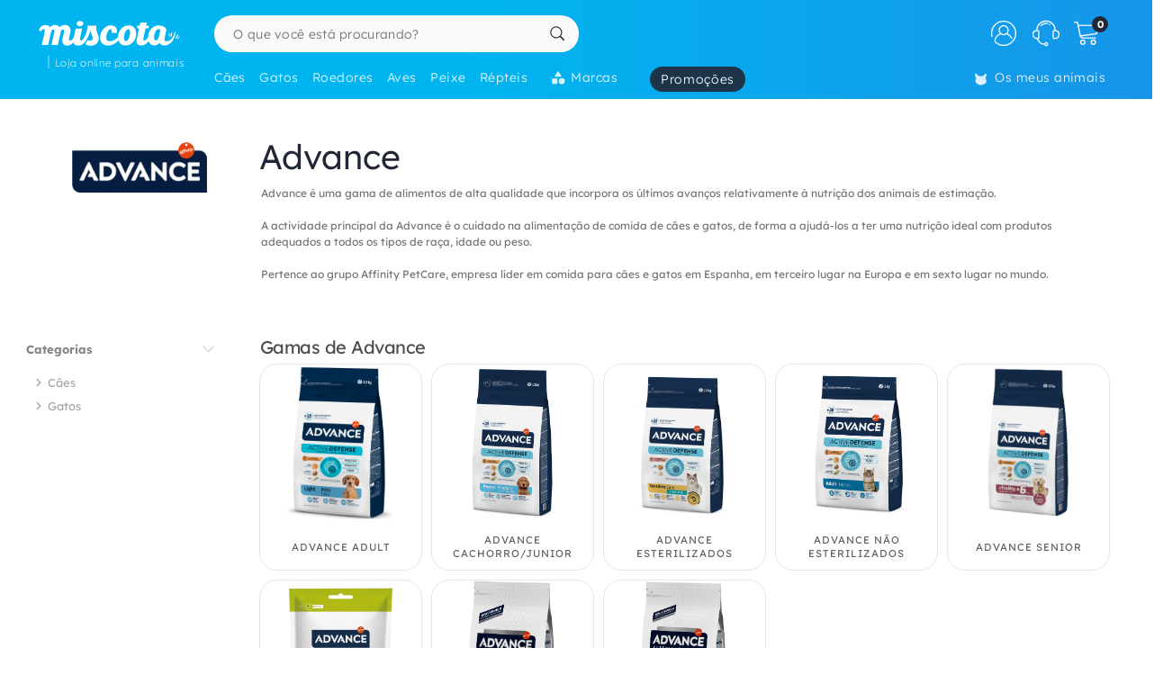

--- FILE ---
content_type: text/html; charset=UTF-8
request_url: https://www.miscota.pt/advance
body_size: 51878
content:
<!DOCTYPE html>
<html lang="pt" xmlns="http://www.w3.org/1999/xhtml" prefix="fb: http://www.facebook.com/2008/fbml">
<head>
<meta name="viewport" content="width=device-width, initial-scale=1, maximum-scale=3, minimum-scale=1">
<meta http-equiv="content-type" content="text/html; charset=utf-8" />
<title>Advance - Miscota Portugal</title>
<meta name="description" content="Advance é uma gama de alimentos de alta qualidade que incorpora os últimos avanços relativamente à nutrição dos animais de estimação. A actividade principal da Advance é o cuidado na alimentação de comida de cães e gatos, de forma a ajudá-los a ter uma nutrição ideal com produtos adequados a todos os tipos de raça, idade ou peso. Pertence ao grupo Affinity PetCare, empresa líder em comida para cães e gatos em Espanha, em terceiro lugar na Europa e em sexto lugar no mundo." />
<meta name="keywords" content="Ração $marcar$, comprar $marca$, $marca$ barata,comida $marca$, loja %marca$, lojas $marca$, $marca$" />
<meta name="robots" content="index,follow" />
<meta name="dc.language" CONTENT="pt" />
<meta name="dc.title" CONTENT="Advance" />
<meta name="dc.keywords" CONTENT="Ração $marcar$, comprar $marca$, $marca$ barata,comida $marca$, loja %marca$, lojas $marca$, $marca$" />
<meta name="dc.subject" CONTENT="Ração $marcar$, comprar $marca$, $marca$ barata,comida $marca$, loja %marca$, lojas $marca$, $marca$" />
<meta name="dc.description" CONTENT="Advance é uma gama de alimentos de alta qualidade que incorpora os últimos avanços relativamente à nutrição dos animais de estimação. A actividade principal da Advance é o cuidado na alimentação de comida de cães e gatos, de forma a ajudá-los a ter uma nutrição ideal com produtos adequados a todos os tipos de raça, idade ou peso. Pertence ao grupo Affinity PetCare, empresa líder em comida para cães e gatos em Espanha, em terceiro lugar na Europa e em sexto lugar no mundo.">
<link rel="canonical" href="https://www.miscota.pt/advance" />
<link rel="apple-touch-icon" sizes="180x180" href="/imgs/1/favicons/apple-touch-icon.png?v=3.0">
<link rel="icon" type="image/png" sizes="32x32" href="/imgs/1/favicons/favicon-32x32.png?v=3.0">
<link rel="icon" type="image/png" sizes="16x16" href="/imgs/1/favicons/favicon-16x16.png?v=3.0">
<link rel="manifest" href="/imgs/1/favicons/site.webmanifest?v=3.0">
<link rel="mask-icon" href="/imgs/1/favicons/safari-pinned-tab.svg?v=1.0" color="#00b5ef">
<link rel="shortcut icon" href="/imgs/1/favicons/favicon.ico?v=3.0">
<meta name="application-name" content="Miscota">
<meta name="msapplication-TileColor" content="#00b5ef">
<meta name="msapplication-config" content="/imgs/1/favicons/browserconfig.xml?v=3.0">
<meta name="theme-color" content="#212737">
<!-- # Fonts -->
<link rel="preload" href="/fonts/lexend-deca_5.2.6_latin-wght-normal.woff2" as="font" type="font/woff2" crossorigin="anonymous">
<style> @font-face { font-family: 'Lexend'; src: url('/fonts/lexend-deca_5.2.6_latin-wght-normal.woff2') format('woff2'); font-weight: 100 900; font-style: normal; font-display: swap; } @font-face { font-family: bilua-icons; src: url("/fonts/bilua-icons.woff2") format("woff2"); font-weight: normal; font-style: normal; font-display: block; } @font-face { font-family: bilua-icons2; src: url("/fonts/bilua-icons2.woff2") format("woff2"); font-weight: normal; font-style: normal; font-display: block; } body { font-family: var(--bodyf); font-weight: 300; color: var(--blackOwn); } h1, h2, h3, h4, h5 { letter-spacing: -.026em; color: var(--blackOwn); font-weight: 600; }
</style>
<!-- # Critical CSS :: Begin -->
<!-- |__ Normalize -->
<style> /*! normalize.css v8.0.1 | MIT License | github.com/necolas/normalize.css */button,hr,input{overflow:visible}progress,sub,sup{vertical-align:baseline}[type=checkbox],[type=radio],legend{box-sizing:border-box;padding:0}html{line-height:1.15;-webkit-text-size-adjust:100%}body{margin:0}details,main{display:block}h1{font-size:2em;margin:.67em 0}hr{box-sizing:content-box;height:0}code,kbd,pre,samp{font-family:monospace,monospace;font-size:1em}a{background-color:transparent}abbr[title]{border-bottom:none;text-decoration:underline;text-decoration:underline dotted}b,strong{font-weight:bolder}small{font-size:80%}sub,sup{font-size:75%;line-height:0;position:relative}sub{bottom:-.25em}sup{top:-.5em}img{border-style:none}button,input,optgroup,select,textarea{font-family:inherit;font-size:100%;line-height:1.15;margin:0}button,select{text-transform:none}[type=button],[type=reset],[type=submit],button{-webkit-appearance:button}[type=button]::-moz-focus-inner,[type=reset]::-moz-focus-inner,[type=submit]::-moz-focus-inner,button::-moz-focus-inner{border-style:none;padding:0}[type=button]:-moz-focusring,[type=reset]:-moz-focusring,[type=submit]:-moz-focusring,button:-moz-focusring{outline:ButtonText dotted 1px}fieldset{padding:.35em .75em .625em}legend{color:inherit;display:table;max-width:100%;white-space:normal}textarea{overflow:auto}[type=number]::-webkit-inner-spin-button,[type=number]::-webkit-outer-spin-button{height:auto}[type=search]{-webkit-appearance:textfield;outline-offset:-2px}[type=search]::-webkit-search-decoration{-webkit-appearance:none}::-webkit-file-upload-button{-webkit-appearance:button;font:inherit}summary{display:list-item}[hidden],template{display:none}
</style>
<!-- |__ Swiper -->
<style> /* Swiper 5.4.5 */ @font-face{font-family:swiper-icons;src:url("data:application/font-woff;charset=utf-8;base64, [base64]//wADZ2x5ZgAAAywAAADMAAAD2MHtryVoZWFkAAABbAAAADAAAAA2E2+eoWhoZWEAAAGcAAAAHwAAACQC9gDzaG10eAAAAigAAAAZAAAArgJkABFsb2NhAAAC0AAAAFoAAABaFQAUGG1heHAAAAG8AAAAHwAAACAAcABAbmFtZQAAA/gAAAE5AAACXvFdBwlwb3N0AAAFNAAAAGIAAACE5s74hXjaY2BkYGAAYpf5Hu/j+W2+MnAzMYDAzaX6QjD6/4//Bxj5GA8AuRwMYGkAPywL13jaY2BkYGA88P8Agx4j+/8fQDYfA1AEBWgDAIB2BOoAeNpjYGRgYNBh4GdgYgABEMnIABJzYNADCQAACWgAsQB42mNgYfzCOIGBlYGB0YcxjYGBwR1Kf2WQZGhhYGBiYGVmgAFGBiQQkOaawtDAoMBQxXjg/wEGPcYDDA4wNUA2CCgwsAAAO4EL6gAAeNpj2M0gyAACqxgGNWBkZ2D4/wMA+xkDdgAAAHjaY2BgYGaAYBkGRgYQiAHyGMF8FgYHIM3DwMHABGQrMOgyWDLEM1T9/w8UBfEMgLzE////P/5//f/V/xv+r4eaAAeMbAxwIUYmIMHEgKYAYjUcsDAwsLKxc3BycfPw8jEQA/[base64]/uznmfPFBNODM2K7MTQ45YEAZqGP81AmGGcF3iPqOop0r1SPTaTbVkfUe4HXj97wYE+yNwWYxwWu4v1ugWHgo3S1XdZEVqWM7ET0cfnLGxWfkgR42o2PvWrDMBSFj/IHLaF0zKjRgdiVMwScNRAoWUoH78Y2icB/yIY09An6AH2Bdu/UB+yxopYshQiEvnvu0dURgDt8QeC8PDw7Fpji3fEA4z/PEJ6YOB5hKh4dj3EvXhxPqH/SKUY3rJ7srZ4FZnh1PMAtPhwP6fl2PMJMPDgeQ4rY8YT6Gzao0eAEA409DuggmTnFnOcSCiEiLMgxCiTI6Cq5DZUd3Qmp10vO0LaLTd2cjN4fOumlc7lUYbSQcZFkutRG7g6JKZKy0RmdLY680CDnEJ+UMkpFFe1RN7nxdVpXrC4aTtnaurOnYercZg2YVmLN/d/gczfEimrE/fs/bOuq29Zmn8tloORaXgZgGa78yO9/cnXm2BpaGvq25Dv9S4E9+5SIc9PqupJKhYFSSl47+Qcr1mYNAAAAeNptw0cKwkAAAMDZJA8Q7OUJvkLsPfZ6zFVERPy8qHh2YER+3i/BP83vIBLLySsoKimrqKqpa2hp6+jq6RsYGhmbmJqZSy0sraxtbO3sHRydnEMU4uR6yx7JJXveP7WrDycAAAAAAAH//wACeNpjYGRgYOABYhkgZgJCZgZNBkYGLQZtIJsFLMYAAAw3ALgAeNolizEKgDAQBCchRbC2sFER0YD6qVQiBCv/H9ezGI6Z5XBAw8CBK/m5iQQVauVbXLnOrMZv2oLdKFa8Pjuru2hJzGabmOSLzNMzvutpB3N42mNgZGBg4GKQYzBhYMxJLMlj4GBgAYow/P/PAJJhLM6sSoWKfWCAAwDAjgbRAAB42mNgYGBkAIIbCZo5IPrmUn0hGA0AO8EFTQAA") format("woff");font-weight:400;font-style:normal}:root{--swiper-theme-color:#007aff}.swiper-container{margin-left:auto;margin-right:auto;position:relative;overflow:hidden;list-style:none;padding:0;z-index:1}.swiper-container-vertical>.swiper-wrapper{flex-direction:column}.swiper-wrapper{position:relative;width:100%;height:100%;z-index:1;display:flex;transition-property:transform;box-sizing:content-box}.swiper-container-android .swiper-slide,.swiper-wrapper{transform:translate3d(0px,0,0)}.swiper-container-multirow>.swiper-wrapper{flex-wrap:wrap}.swiper-container-multirow-column>.swiper-wrapper{flex-wrap:wrap;flex-direction:column}.swiper-container-free-mode>.swiper-wrapper{transition-timing-function:ease-out;margin:0 auto}.swiper-slide{flex-shrink:0;width:100%;height:100%;position:relative;transition-property:transform}.swiper-slide-invisible-blank{visibility:hidden}.swiper-container-autoheight,.swiper-container-autoheight .swiper-slide{height:auto}.swiper-container-autoheight .swiper-wrapper{align-items:flex-start;transition-property:transform,height}.swiper-container-3d{perspective:1200px}.swiper-container-3d .swiper-cube-shadow,.swiper-container-3d .swiper-slide,.swiper-container-3d .swiper-slide-shadow-bottom,.swiper-container-3d .swiper-slide-shadow-left,.swiper-container-3d .swiper-slide-shadow-right,.swiper-container-3d .swiper-slide-shadow-top,.swiper-container-3d .swiper-wrapper{transform-style:preserve-3d}.swiper-container-3d .swiper-slide-shadow-bottom,.swiper-container-3d .swiper-slide-shadow-left,.swiper-container-3d .swiper-slide-shadow-right,.swiper-container-3d .swiper-slide-shadow-top{position:absolute;left:0;top:0;width:100%;height:100%;pointer-events:none;z-index:10}.swiper-container-3d .swiper-slide-shadow-left{background-image:linear-gradient(to left,rgba(0,0,0,.5),rgba(0,0,0,0))}.swiper-container-3d .swiper-slide-shadow-right{background-image:linear-gradient(to right,rgba(0,0,0,.5),rgba(0,0,0,0))}.swiper-container-3d .swiper-slide-shadow-top{background-image:linear-gradient(to top,rgba(0,0,0,.5),rgba(0,0,0,0))}.swiper-container-3d .swiper-slide-shadow-bottom{background-image:linear-gradient(to bottom,rgba(0,0,0,.5),rgba(0,0,0,0))}.swiper-container-css-mode>.swiper-wrapper{overflow:auto;scrollbar-width:none;-ms-overflow-style:none}.swiper-container-css-mode>.swiper-wrapper::-webkit-scrollbar{display:none}.swiper-container-css-mode>.swiper-wrapper>.swiper-slide{scroll-snap-align:start start}.swiper-container-horizontal.swiper-container-css-mode>.swiper-wrapper{scroll-snap-type:x mandatory}.swiper-container-vertical.swiper-container-css-mode>.swiper-wrapper{scroll-snap-type:y mandatory}:root{--swiper-navigation-size:44px}.swiper-button-next,.swiper-button-prev{position:absolute;top:50%;width:calc(var(--swiper-navigation-size)/ 44 * 27);height:var(--swiper-navigation-size);margin-top:calc(-1 * var(--swiper-navigation-size)/ 2);z-index:10;cursor:pointer;display:flex;align-items:center;justify-content:center;color:var(--swiper-navigation-color,var(--swiper-theme-color))}.swiper-button-next.swiper-button-disabled,.swiper-button-prev.swiper-button-disabled{opacity:.35;cursor:auto;pointer-events:none}.swiper-button-next:after,.swiper-button-prev:after{font-family:swiper-icons;font-size:var(--swiper-navigation-size);text-transform:none!important;letter-spacing:0;text-transform:none;font-variant:initial;line-height:1}.swiper-button-prev,.swiper-container-rtl .swiper-button-next{left:10px;right:auto}.swiper-button-prev:after,.swiper-container-rtl .swiper-button-next:after{content:'prev'}.swiper-button-next,.swiper-container-rtl .swiper-button-prev{right:10px;left:auto}.swiper-button-next:after,.swiper-container-rtl .swiper-button-prev:after{content:'next'}.swiper-button-next.swiper-button-white,.swiper-button-prev.swiper-button-white{--swiper-navigation-color:#ffffff}.swiper-button-next.swiper-button-black,.swiper-button-prev.swiper-button-black{--swiper-navigation-color:#000000}.swiper-button-lock{display:none}.swiper-pagination{position:absolute;text-align:center;transition:.3s opacity;transform:translate3d(0,0,0);z-index:10}.swiper-pagination.swiper-pagination-hidden{opacity:0}.swiper-container-horizontal>.swiper-pagination-bullets,.swiper-pagination-custom,.swiper-pagination-fraction{bottom:10px;left:0;width:100%}.swiper-pagination-bullets-dynamic{overflow:hidden;font-size:0}.swiper-pagination-bullets-dynamic .swiper-pagination-bullet{transform:scale(.33);position:relative}.swiper-pagination-bullets-dynamic .swiper-pagination-bullet-active{transform:scale(1)}.swiper-pagination-bullets-dynamic .swiper-pagination-bullet-active-main{transform:scale(1)}.swiper-pagination-bullets-dynamic .swiper-pagination-bullet-active-prev{transform:scale(.66)}.swiper-pagination-bullets-dynamic .swiper-pagination-bullet-active-prev-prev{transform:scale(.33)}.swiper-pagination-bullets-dynamic .swiper-pagination-bullet-active-next{transform:scale(.66)}.swiper-pagination-bullets-dynamic .swiper-pagination-bullet-active-next-next{transform:scale(.33)}.swiper-pagination-bullet{width:8px;height:8px;display:inline-block;border-radius:100%;background:#000;opacity:.2}button.swiper-pagination-bullet{border:none;margin:0;padding:0;box-shadow:none;-webkit-appearance:none;-moz-appearance:none;appearance:none}.swiper-pagination-clickable .swiper-pagination-bullet{cursor:pointer}.swiper-pagination-bullet-active{opacity:1;background:var(--swiper-pagination-color,var(--swiper-theme-color))}.swiper-container-vertical>.swiper-pagination-bullets{right:10px;top:50%;transform:translate3d(0px,-50%,0)}.swiper-container-vertical>.swiper-pagination-bullets .swiper-pagination-bullet{margin:6px 0;display:block}.swiper-container-vertical>.swiper-pagination-bullets.swiper-pagination-bullets-dynamic{top:50%;transform:translateY(-50%);width:8px}.swiper-container-vertical>.swiper-pagination-bullets.swiper-pagination-bullets-dynamic .swiper-pagination-bullet{display:inline-block;transition:.2s transform,.2s top}.swiper-container-horizontal>.swiper-pagination-bullets .swiper-pagination-bullet{margin:0 4px}.swiper-container-horizontal>.swiper-pagination-bullets.swiper-pagination-bullets-dynamic{left:50%;transform:translateX(-50%);white-space:nowrap}.swiper-container-horizontal>.swiper-pagination-bullets.swiper-pagination-bullets-dynamic .swiper-pagination-bullet{transition:.2s transform,.2s left}.swiper-container-horizontal.swiper-container-rtl>.swiper-pagination-bullets-dynamic .swiper-pagination-bullet{transition:.2s transform,.2s right}.swiper-pagination-progressbar{background:rgba(0,0,0,.25);position:absolute}.swiper-pagination-progressbar .swiper-pagination-progressbar-fill{background:var(--swiper-pagination-color,var(--swiper-theme-color));position:absolute;left:0;top:0;width:100%;height:100%;transform:scale(0);transform-origin:left top}.swiper-container-rtl .swiper-pagination-progressbar .swiper-pagination-progressbar-fill{transform-origin:right top}.swiper-container-horizontal>.swiper-pagination-progressbar,.swiper-container-vertical>.swiper-pagination-progressbar.swiper-pagination-progressbar-opposite{width:100%;height:4px;left:0;top:0}.swiper-container-horizontal>.swiper-pagination-progressbar.swiper-pagination-progressbar-opposite,.swiper-container-vertical>.swiper-pagination-progressbar{width:4px;height:100%;left:0;top:0}.swiper-pagination-white{--swiper-pagination-color:#ffffff}.swiper-pagination-black{--swiper-pagination-color:#000000}.swiper-pagination-lock{display:none}.swiper-scrollbar{border-radius:10px;position:relative;-ms-touch-action:none;background:rgba(0,0,0,.1)}.swiper-container-horizontal>.swiper-scrollbar{position:absolute;left:1%;bottom:3px;z-index:50;height:5px;width:98%}.swiper-container-vertical>.swiper-scrollbar{position:absolute;right:3px;top:1%;z-index:50;width:5px;height:98%}.swiper-scrollbar-drag{height:100%;width:100%;position:relative;background:rgba(0,0,0,.5);border-radius:10px;left:0;top:0}.swiper-scrollbar-cursor-drag{cursor:move}.swiper-scrollbar-lock{display:none}.swiper-zoom-container{width:100%;height:100%;display:flex;justify-content:center;align-items:center;text-align:center}.swiper-zoom-container>canvas,.swiper-zoom-container>img,.swiper-zoom-container>svg{max-width:100%;max-height:100%;object-fit:contain}.swiper-slide-zoomed{cursor:move}.swiper-lazy-preloader{width:42px;height:42px;position:absolute;left:50%;top:50%;margin-left:-21px;margin-top:-21px;z-index:10;transform-origin:50%;animation:swiper-preloader-spin 1s infinite linear;box-sizing:border-box;border:4px solid var(--swiper-preloader-color,var(--swiper-theme-color));border-radius:50%;border-top-color:transparent}.swiper-lazy-preloader-white{--swiper-preloader-color:#fff}.swiper-lazy-preloader-black{--swiper-preloader-color:#000}@keyframes swiper-preloader-spin{100%{transform:rotate(360deg)}}.swiper-container .swiper-notification{position:absolute;left:0;top:0;pointer-events:none;opacity:0;z-index:-1000}.swiper-container-fade.swiper-container-free-mode .swiper-slide{transition-timing-function:ease-out}.swiper-container-fade .swiper-slide{pointer-events:none;transition-property:opacity}.swiper-container-fade .swiper-slide .swiper-slide{pointer-events:none}.swiper-container-fade .swiper-slide-active,.swiper-container-fade .swiper-slide-active .swiper-slide-active{pointer-events:auto}.swiper-container-cube{overflow:visible}.swiper-container-cube .swiper-slide{pointer-events:none;-webkit-backface-visibility:hidden;backface-visibility:hidden;z-index:1;visibility:hidden;transform-origin:0 0;width:100%;height:100%}.swiper-container-cube .swiper-slide .swiper-slide{pointer-events:none}.swiper-container-cube.swiper-container-rtl .swiper-slide{transform-origin:100% 0}.swiper-container-cube .swiper-slide-active,.swiper-container-cube .swiper-slide-active .swiper-slide-active{pointer-events:auto}.swiper-container-cube .swiper-slide-active,.swiper-container-cube .swiper-slide-next,.swiper-container-cube .swiper-slide-next+.swiper-slide,.swiper-container-cube .swiper-slide-prev{pointer-events:auto;visibility:visible}.swiper-container-cube .swiper-slide-shadow-bottom,.swiper-container-cube .swiper-slide-shadow-left,.swiper-container-cube .swiper-slide-shadow-right,.swiper-container-cube .swiper-slide-shadow-top{z-index:0;-webkit-backface-visibility:hidden;backface-visibility:hidden}.swiper-container-cube .swiper-cube-shadow{position:absolute;left:0;bottom:0px;width:100%;height:100%;background:#000;opacity:.6;-webkit-filter:blur(50px);filter:blur(50px);z-index:0}.swiper-container-flip{overflow:visible}.swiper-container-flip .swiper-slide{pointer-events:none;-webkit-backface-visibility:hidden;backface-visibility:hidden;z-index:1}.swiper-container-flip .swiper-slide .swiper-slide{pointer-events:none}.swiper-container-flip .swiper-slide-active,.swiper-container-flip .swiper-slide-active .swiper-slide-active{pointer-events:auto}.swiper-container-flip .swiper-slide-shadow-bottom,.swiper-container-flip .swiper-slide-shadow-left,.swiper-container-flip .swiper-slide-shadow-right,.swiper-container-flip .swiper-slide-shadow-top{z-index:0;-webkit-backface-visibility:hidden;backface-visibility:hidden}
</style>
<!-- |__ Root Variables -->
<style> :root { --blackOwn3: #010817; --blackOwn2: #1d222d; --blackOwn: #212737; --greylightOwn2: #f5f7fa; --greylightOwn: #F9FAFC; --primarylight3: #f8fdff; --primarylight2: #f0faff; --primarylight15: #e6f7ff; --primarylight: #9ae6ff; --primarymed: #47d1ff; --primary: #00b5ef; --primary2: #0096d1; --primarydark: #037ab1; --primarygrad: linear-gradient(90deg, var(--primary) 40%, var(--primarylight) 140%); --primarygradInv: linear-gradient(30deg, var(--primary) 40%, var(--primarylight2) 140%); --secondarylight3: #ffeef1; --secondarylight2: #ffccd5; --secondarylight: #fc6f86; --secondarysoft: #ff617a; --secondary: #e6405d; --secondarydark: #d82241; --secondarygrad: linear-gradient(45deg, var(--secondary) 20%, var(--secondarylight) 110%); --brown: #876E1A; --brown2: #604d0d; --yellowlight: #fff7d1; --yellow2: #ffeba7; --yellow: #F9DC5C; --yellowdark: #ffd64d; --yellowdark2: #ecb600; --yellowgrad: linear-gradient(90deg, var(--yellow) 0%, var(--yellowlight) 30%); --yellowgradInv: linear-gradient(90deg, #FFFBE8 20%, hsl(46deg 100% 84%) 100%); --yellowgradInvLight: linear-gradient(90deg, #FFFBE8 20%, hsl(46deg 100% 91%) 100%); --yellowgradTop: linear-gradient(180deg, #fffae0 20%, hsl(46deg 100% 84%) 100%); --yellowgradMini: linear-gradient(45deg, var(--yellow2) 0%, #fff 40%); --superjueves: #dd2622; --superjueves-soft: #f4625b; --error: #ea3434; --errorlight: #fd7474; --errorlight3: #fff4f4; --light: #fafafa; --greylight: #f1f1f1; --greylight2: #e6e6e6; --greylight25: #c8c8c8; --greylight3: #9c9c9c; --greymedium: #8c8c8c; --grey: #777777; --greymedium2: #646464; --greydark: #4b4b4b; --dark: #313131; --dark2: #212121; --dark3: #121212; --green: #39c680; --greendark: hsla(150, 45%, 45%, 1); --greengrad: linear-gradient(45deg, #f4ffe8 0%, #d3ffd3 90%); --greengrad2: linear-gradient(45deg, #f1ffdb 0%, #e5fde5 90%); --bodyf: 'Lexend', 'Segoe UI', Roboto, 'Helvetica Neue', Arial, sans-serif; --titlef: 'Lexend', 'Arial Bold', 'Helvetica Bold', 'Segoe UI Bold', sans-serif; --br1: 5px; --br2: 10px; --br3: 14px; --br4: 20px; --brfull: 150px; --cp: 0 50px; /* content main padding */ --cpM: 5vw; /* MOBILE content main padding */ }
</style>
<!-- |__ Header -->
<style> /* --- TOP HEADER --- */ .header-wrapper { position: relative; width: 100%; height: 90px; z-index: 20; margin-bottom: 28px } .new-header { position:relative; width:100%; z-index:21; background: var(--primary); background: linear-gradient(90deg, var(--primary) 40%, #1e8ae6 120%); max-height: 110px; height: 110px } .new-header a { text-decoration: none } .full-row { display: block; width: 100%; position: relative } .header-float .new-header.sub-header { position:fixed; top: 0; z-index: 99999; -moz-animation: slide-down .2s ease forwards; -webkit-animation: slide-down .2s ease forwards; animation: slide-down .2s ease forwards; animation-delay: 1s; max-height: 84px; transform: translateY(-90px); box-shadow: 0 1px 12px rgba(0,0,0,.1) } .is-sameday-country.header-float .new-header.sub-header { transform: translateY(-130px) } /* - Header MODULES - */ .module2 { position: relative; display: flex; align-items: center; padding: 14px 0 10px; z-index: 10; transition: height .2s ease; will-change: height } .module3 { position: relative; overflow: visible; will-change: transform; z-index: 1; height: 40px } .header-float .module1 { display:none } .header-float .module2 { height: 54px; position:fixed; top:0; z-index: 999999 } .header-float .module3 { z-index: 9998; top: 0 } .header-float .module3 { transform: translateY(50px); height: 35px } .title-header--wrapper { position: absolute; display: flex; width: 180px; overflow: hidden; padding: 0 5px 0 17px; transform: translateY(48px) } .header-float .title-header--wrapper { transform: translate3d(-3px, 40px, 0); width: 142px } .title-header--wrapper .title-header { font-family: var(--bodyf); font-size: 11px; font-weight: 200; color: #ffffff; letter-spacing: .06em; padding: 1px 0 0 6px; border-left: 2px solid hsla(0, 0%, 100%, 0.3); user-select: none } .header-float .title-header--wrapper .title-header { font-size: 10px; font-weight: 100 } .new-header .module2 .module2-handler { position: relative; display: flex; flex-direction: row; align-items: center; justify-content: space-between; margin:0 auto; width: 100%; max-width:1400px } .new-header .module2 .logo-module { height: 46px; position: relative; display: flex; align-items: flex-start; justify-content: center; flex-direction: column; flex: 0 1 208px; min-width: 160px } .header-float .new-header .module2 .logo-module { height: 35px; margin: 0; position: relative; flex: 0 1 14%; min-width: 208px } .big-logo { width: 100%; height: 100%; background: none; opacity: 1; padding-left: 3px; max-width: 195px; display: flex; flex-direction: column; align-items: flex-start; justify-content: center; border-radius: var(--br2) } .big-logo:active { background: rgba(0, 0, 0, 0.06) } .header-float .big-logo { width: 160px; height: 37px } /* Christmass Logo */ body.is-christmass .big-logo { margin-bottom: 12px } .search-module { position: relative; margin: 0 10px 0 40px; flex: 1 1 auto; display: flex; align-items: center; min-width:240px } .header-float .search-module { position: relative; margin-right: 5% } .search-module > form { position: relative; display: -webkit-box; display: -webkit-flex; display: -moz-box; display: -ms-flexbox; display: flex; -webkit-box-align: center; -moz-box-align: center; -ms-flex-align: center; align-items: center; flex: 1 1 auto; min-width: 172px; width: 100%; z-index: 2 } .search-module form:before { content: "6"; position: absolute; font-family: bilua-icons; color: var(--primary); top: 8px; left: 11px; font-size: 22px; height: 26px } .search-module > form:hover::before, .search-module > form:focus::before { color: var(--primarydark) } .header-float .search-module form:after { left: 16px; font-size: 15px; z-index: 0; height: 19px } .header-float .search-module form:before { top: 6px; left: 13px; font-size: 21px; z-index: 1 } .search-module input[type=text]::placeholder { color: #757575; font-size:14px; font-weight:300 } .search-module .input-wrapper { width:100% } .search-module input[type=text] { margin:0; padding: 9px 44px 10px 21px; height: 41px; border-radius: var(--br1); border-radius: var(--brfull) !important; letter-spacing: .3px; padding-right: 44px; transition: background-color .2s ease; font-size: 16px; font-weight: normal } .search-module input[type=text] { width:100%; outline: none; border: none; background-color: hsla(0, 0%, 98%, 1); top: 0; transition: box-shadow .2s } .search-module input[type=text]:hover { box-shadow: inset 0 0 0 2px var(--primarylight) } .module2 .search-module input[type=text]:focus { background-color: hsl(0, 0%, 100%) } .module2 .search-module input[type=text]:focus::placeholder { color: transparent !important } .header-float .search-module input[type=text] { height: 37px; padding: 0 10px 2px; position: relative; border-color: #e5e5e5; padding-left: 41px } .search-module .search-submit-btn { position: absolute; display: flex; align-items: center; justify-content: center; right: 5px; top: 6px; background: var(--greylight); padding: 0 16px 0 14px; border-radius: var(--br1); border: 1px solid var( --greylight2); font-size: 12px; line-height: 1; height: 29px; color: white; opacity: 0; border: none; pointer-events: none } .search-module .search-submit-btn::before { content:'d'; font-family: bilua-icons2; margin-right: 6px; font-size: 12px } .header-float .search-module .search-submit-btn { top: 4px; right: 4px } .search-focussed .show-results .search-submit-btn { opacity: 1; pointer-events: all } .formSearch .new-loading-icon.search-loading { position: absolute; display: block; width: 22px; height: 22px; top: 9px; left: 11px; left: unset; right: 13px; min-height: unset; opacity: 0; background: white; z-index: 2 } .new-loading-icon.search-loading circle { stroke-width: 5px } #searchInput + .search-loading .circular, #searchInput + .search-loading .circular .path { animation-iteration-count: 0 } #searchInput.loading + .new-loading-icon .circular, #searchInput.loading + .search-loading .circular .path { animation-iteration-count: infinite } #searchInput.loading + .new-loading-icon { opacity: 1 } .search-focussed .formSearch { box-shadow: inset 0 0 0 2px var(--primarylight), 0 2px 6px rgba(0,0,0,.2); border-radius: var(--brfull) !important } .header-float .new-loading-icon.search-loading { top: 7px } /* actions module */ .actions-module { position: relative; flex: 0 1 auto; width: auto; overflow: hidden; max-width: 420px; padding-left: 5px; transition: max-width .2s ease-out, opacity .1s .2s !important } /* icon modules */ .icon-module { position: relative; display: flex; margin: 0 2px 0 0; height: 100%; background-color: rgba(255, 255, 255, 0); transition: background-color .14s ease; flex: 0 1 auto; justify-content: flex-end; align-items: center; z-index: 0 } .click-wrapper { position: relative; display: flex; width: 44px; height: 44px; padding: 8px; justify-content: center; align-items: center; flex: 0 0 44px; cursor: pointer; z-index: 21 } .icon-module .icon-wrapper { position: relative; font-size: 28px; font-family: bilua-icons2; color: #ffffff; display: flex; align-items: center; justify-content: center } .icon-wrapper svg { width: 28px; height: auto } .right-module svg .active-path {stroke: white;stroke-width: 4px;/* transform: scale3d(.98,.98,1); */transform-origin: center} .click-wrapper::before {content:"";position:absolute;width:100%;height:100%;background: var(--primarydark);border-radius: var(--brfull) !important;transform: scale3d(.4,.4,1);opacity:0;z-index: -1;right: 0;left: 0;top: 0;bottom: 0;} .icon-module:not(.empty) .click-wrapper:hover::before { transform:scale3d(1,1,1); opacity: .3; transition:transform .12s ease-out } .icon-module .user-logged-icon { background: none; border: 1.55px solid white; width: 29px; height: 29px; flex: 0 0 29px; border-radius: 30px; } .login-module .no-initial .user-logged-icon { border: none !important } .icon-module .user-logged-icon .user-logged--initial { color: white; font-family: var(--bodyf); font-size: 16px; font-weight: 200; line-height: 1.1; } .new-header a { text-decoration: none } .header-float .free-shipping--info { display: none !important } /* Branded Campaign item menu */ .menu-branded { margin-left: 18px; padding-top: 4px } .menu-branded a {align-items: center !important;font-weight: 300 !important;font-size: .94em !important;letter-spacing: .05em !important;height: 28px !important;background: var(--blackOwn);padding: 0 12px 0 12px !important;opacity: .9 !important;} .menu-branded a::before { content: none !important } .menu-branded a svg { width: auto; max-width: 18px; height: 18px; margin-right: 6px; margin-bottom: 2px } .header-float .menu-branded { padding-top: 4px } .header-float .menu-branded a { height: 24px !important } /* stores module */ .stores-module { margin: 0 30px 0 0 } .stores-module svg { width: 30px } .stores-module svg .active-path { stroke-width: 3 } /* contact module */ .contact-module svg {width: 30px;} /* right module */ .right-module { display:flex; flex: 0 1 auto; flex-direction: row; align-items: center; justify-content: flex-end; margin-left: 20px } /* user login module */ .icon-user { font-size: 26px } .icon-user svg .active-path { stroke-width: 2px } .icon-contact::before { display: none; content:""; font-family: bilua-icons2 !important } .icon-user::before { display: none; content: ")"; font-family: bilua-icons2 !important } .icon-cart::before { display: none; content:"z"; font-family: bilua-icons2 !important } .user-logged .icon-user::before { background-color: var(--primarydark); border-radius: 50% } /* cart module */ .cart-module { margin-right:0 } .icon-cart { padding-right:2px } .cart-module:not(.empty):hover .icon-cart, .new-header .module2 .contact-module:hover .icon-contact { color: #000000 } .cart-module .click_checkout:active, .new-header .module2 .click_login:active, .new-header .module2 .click_contact:active, .new-header .module2 .click_buy_again:active, .new-header .module2 .click_autoship:active { transform: scale(.94) } .cart-module .cart-icon { width:28px; height:25px; background-position:-560px -6px } .cart-module .cart-icon { background-position:-594px -36px } .cart-module .cart-sep { display:block; width:1px; height:15px; margin:10px; border-left: none !important } .cart-module .cart-sep { border-left:1px solid #8b5100 } .cart-module .cart-counter { opacity: 1; width: 18px; height: 18px; text-align: center; color: #000; border-radius: 50%; position: absolute; top: 3px; right: -1px; font-size: 11px; font-weight: 500; display: flex; align-items: center; justify-content: center } .cart-module .cart-counter { background: var(--blackOwn); color: #FFFFFF; font-weight: 700; letter-spacing: -.02em; padding-left: 1px } .cart-module.empty .cart-counter { opacity: 0 } .cart-module.empty, .cart-module.empty div, .cart-module.empty span { cursor:default } .header-float .cart-module { border-radius:0 } .header-float .cart-module .icon-cart { font-size: 26px } .cart-resume { padding: 10px 20px 0 } .cart-resume > img.loading { margin:0 auto; display:block } .cart-resume .cart-product { display: flex; border-bottom:1px solid #f1f1f1; flex: 1 1 auto; min-height: 76px } .cart-resume .cart-product:last-of-type {border-bottom: 2px dashed #f7f7f7;} .cart-resume .cart-product .list-items { font-size: 14px; margin-right: 10px; flex: 1 1 auto; align-items: flex-start; justify-content: center; display: flex; flex-direction: column } .cart-resume .cart-product .cart-item {display: flex;flex-direction: row;flex: 1 1 auto;padding: 16px 0 14px;align-items: center;} .cart-resume .cart-product .list-items .cart-item:nth-of-type(n+2) { border-top: 1px dashed #e0e0e0 } .cart-resume .item-image {display:inline-block;width: 60px;text-align:center;flex: 0 0 60px;margin: 0 10px 0 -2px;} .cart-resume .item-image > img {max-height: 50px !important;max-width: 50px !important;word-break: break-all;white-space: normal;color: #808080;font-size: 10px} .cart-resume .item-title {font-size: 13px;flex: 0 0 auto;font-weight: 500;letter-spacing: -.01em;} .cart-resume .item-title a {border-bottom: 1px dashed transparent;line-height: 1.4;font-weight: 400;} .cart-resume .item-title a:hover { border-bottom: 1px dashed var(--primary); background-color: var(--primarylight2); color: var(--dark) } .cart-resume .item-title a:active { background-color: var(--primarylight) } .cart-resume .item-title span { font-weight: 600 } .cart-resume .item-title .discountUnit { font-weight: 400; font-size: 10.5px } /* sameday */ .cart-resume .is-sameday .sameday-label-prod {position: relative;background: var(--yellowlight);margin: 6px 0 0;left: -1px;padding: 2px 6px;} .cart-resume .is-sameday .sameday-icon { height: 12px } .cart-resume .is-sameday .sameday-label-prod .sameday-label-text {color: #ff617a;font-size: 11px;font-weight: 400;} .cart-resume .is-sameday .sameday-label-prod .sameday-label-text > span { color: var(--greymedium2); font-weight: 300; font-size: 1em } body.has-sameday .cart-summary a.view-cart-link { background: var(--primarygrad); color: #fff } .cart-resume .items-action { padding-top: 12px; display: flex; flex-flow: column; align-items: flex-end } .cart-resume .quantity {display:flex;text-align:right;font-weight: 600;margin-bottom: 3px;font-size: 15px;margin-top: -3px;color: var(--primary)} .cart-resume .quantity > .del-icon {display: block;font-size: 12px;width: 17px;height: 17px;text-align:center;text-decoration:none;color: var(--greylight3);display:flex;align-items: center;justify-content: center;border-radius:50%;margin-left: 6px;font-weight: 300;border: 1px solid;line-height: 1.2;} .cart-resume .quantity > .del-icon:hover { color: var(--secondary) } .cart-resume .old-price { position: relative; display: block; width:auto; color: var(--greymedium); font-size: 14px; text-align: right; margin-right: 21px; font-weight: 300; font-family: var(--titlef) } .cart-resume .old-price::after { position:absolute; content:""; height:1px; width: 100%; background-color: var(--secondarylight); left: 0; top: 7px } .cart-resume .price {display:inline-block;margin-left: 7px;font-family: var(--bodyf);font-size: 18px;margin-right: 20px;color: var(--greydark);margin-top: 2px;font-weight: 400;} .cart-resume [id*="item-FREE"] .price { color: var(--primary); font-size: 14px } .float-menu--wrapper .cart-resume.float-menu::before { border-color: transparent transparent #ffffff transparent } .cart-amounts {margin: 12px 17px 10px 3px;display:block;padding: 2px;} .cart-amounts li { display: flex; justify-content: space-between; align-items: baseline } .cart-amounts .total { display: none } .cart-amounts .title {font-size: 15px;font-weight: 400;line-height: 1.6;margin-right: 6px} .cart-amounts .total .title {font-size: 19px;font-weight: 600;} .cart-amounts .value { font-family: var(--bodyf); font-size: 20px; font-weight: 500 } .cart-amounts .value.shipping { font-size: 15px; padding-top: 2px; font-weight: 400 } .cart-amounts .total .value {color: var(--blackOwn);font-size: 22px;margin-top: 3px} .cart-summary { display: flex; position: relative; flex-direction: column } .cart-summary a.view-cart-link {display:block;text-align:center;padding: 12px 18px 12px;font-size: 15px;background: var(--blackOwn);color: #FFFFFF;margin: 0 5px 0;border-radius: var(--brfull) !important;text-decoration:none;text-transform: initial;transition: filter .2s ease;flex: 1 1 50%;font-family: var(--bodyf);font-weight: 400;letter-spacing: .03em;line-height: 1.2;transition: background .12s, box-shadow .12s;} .cart-summary a.view-cart-link:hover {background: var(--blackOwn3);} .cart-summary a.view-cart-link:active { transform: translateY(2px) } .cart-summary a.view-cart-link.grey {background: white;/* background: var(--primarylight); */color: var(--greydark);flex-wrap: nowrap;letter-spacing: 0;box-shadow: inset 0 0 0 2px var(--primarylight);font-weight: 500;} .cart-summary a.view-cart-link.grey:hover {background: var(--primary);color: var(--blackOwn3);box-shadow: inset 0 0 0 0 transparent;} .cart-summary .cart-login-to-save { position: relative; display: block; color: #525252; background-color: transparent; padding: 10px; width: 100%; margin: 6px auto 0; text-align: center; text-transform: uppercase; letter-spacing: 1.5px; font-size: 10px; transition: background-color .12s ease; cursor: pointer } .cart-summary .cart-login-to-save:hover { background-color: #ececec; color: #2c2c2c } .cart-summary .flex-row.actions {padding-bottom: 24px;width: calc(100% + 10px);margin-left: -5px} /* buy again & autoship */ .buy-again-module { max-width: 132px; min-width: 100px; margin-right: 6px; flex-shrink: 0 } .autoship-module { min-width: 120px; max-width: 179px } .buy-again-module svg { width: 24px; display:inline-block; padding-top: 2px } .click_buy_again, .click_autoship { display: flex; justify-content: center; align-items: center; width: auto; flex: 0 1 auto; padding: 6px 10px 6px 5px; max-height: 40px } .click_buy_again .module-label, .click_autoship .module-label { order: 1; padding-left: 8px; font-size: 11px; font-weight: 400; color: #ffffff; min-width: 94px; text-align: left; display: block; letter-spacing: .05em } .autoship-module svg { width: 29px; display:inline-block; top: 2px; position: relative } .autoship-module:hover .click_autoship svg { animation: rotate2 .6s cubic-bezier(0.65, 0.05, 0.36, 1) 1 } /* login module */ .userLoginContainer {position: relative;margin-right: 3px;} .userLoginContainer a {text-decoration:none;border-color: #f3f3f3;margin: 0;font-size: 14px;font-weight: 500} .userLoginContainer:hover > a { color: #FFFFFF } .userLoginContainer:hover ~ .userLoginBox { display: block } .right-module .float-menu--wrapper {position: absolute;display: block;opacity: 0;pointer-events: none;z-index: 21;padding-top: 16px;width: 260px;height: auto;top: calc(100% - 10px);right: -22px;transform: translateY(30px)} .cart-module .float-menu--wrapper {width: 440px;} .right-module [class*="-module"]:not(.empty):hover .float-menu--wrapper, .right-module [class*="-module"]:not(.empty).hover .float-menu--wrapper { opacity: 1; pointer-events: auto; transform: translateY(0); transition: transform .2s ease-out, opacity .3s ease } .userLoginContainer.user-logged .icon-wrapper::after {content:'';position: absolute;top: 1px;right: 1px;width: 6px;height: 6px;background-color: white;border-radius: var(--brfull);} .userLoginContainer .float-menu .hello-user {background: white;font-size: 18px;font-weight: 400;letter-spacing: -.01em; color: var(--blackOwn)} .userLoginContainer .float-menu .hello-user small { color: var(--grey) } .float-menu--wrapper .float-menu {display: block;position: relative;width: 100%;background-color: #ffffff;box-shadow: 0 0 9px -2px rgba(0,0,0,0.1), 0 22px 30px 0 rgba(0,0,0,0.25);border-radius: var(--br2);font-size: 13px} .float-menu--wrapper .float-menu::before { content:""; position:absolute; top: -7px; right: 36px; border-style: solid; border-width: 0 8px 8px 8px; border-color: transparent transparent var(--greydark) transparent } .user-logged .float-menu::before { border-color: transparent transparent #fff transparent; filter: none } .float-menu--wrapper .float-menu ul { display: flex; flex-flow: column; flex: 1 1 auto } .float-menu .empty-cart-content { padding: 20px 20px 50px } .float-menu .empty-cart-content .empty-cart-bg { width: 100%; display: flex; justify-content: center; padding: 20px 0 20px } .float-menu .empty-cart-content .empty-cart-bg img { width: 60%; pointer-events: none } .float-menu .empty-cart-content .empty-cart-msg { position: relative; width: 100%; padding: 0 20px; font-family: var(--bodyf); font-size: 20px; font-weight: 400; color: var(--grey); text-align: center } .userLoginContainer .float-menu > a, .userLoginContainer .float-menu > span { padding: 16px 18px 16px 54px; position: relative; display: block } .userLoginContainer .float-menu a:not(.menu-login):hover { color: #000000; background-color: #f6f4f4 } .userLoginContainer .float-menu a:not(.menu-login):active { background-color: #EEEEEE } .userLoginContainer .float-menu > *:first-child { padding: 15px 16px 14px 18px; border-radius: var(--br2) var(--br2) 0 0; font-family: var(--bodyf) } .userLoginContainer .float-menu a:last-of-type:not(.logOut_new):not(.menu-login) { border-top: none; padding: 8px 16px 15px; background-color: #FFFFFF; border-radius: 0 0 12px 12px } .userLoginContainer .float-menu a:first-of-type:last-of-type { padding: 16px 18px; border-radius: var(--br2) } .float-menu a > .login-button_new { background-color: var(--secondary); padding: 0 10px 1px; margin: 0; position: relative; display: flex; align-items: center; justify-content: center; font-size: 15px; color: #FFFFFF !important; transition: filter .15s ease; letter-spacing: .05rem; text-align: center; border-radius: var(--br1); font-weight: 400; height: 40px; text-indent: 0 } .float-menu a > .login-button_new:hover { filter: brightness(0.96) } .userLoginContainer.user-logged .float-menu a:last-of-type { /* border-top: 2px solid var(--greylight);*/ border-radius: 0 0 var(--br2) var(--br2); padding: 16px 18px 16px 54px } .userLoginContainer .icono-login-item { font-size: 21px; margin: 0; padding: 0; position: absolute; left: 19px; top: 14px; color: var(--primary) } .userLoginContainer .icono-login-item.icon-login { font-size: 22px; margin: 0; padding: 0; position: absolute; left: 10px; top: 14px; text-indent: 0; display: none } .userLoginContainer a:hover .icono-login-item { color: var(--primary) !important } .userLoginContainer .logOut_new .icono-login-item { color: var(--secondary); font-size:30px; left: 15px; top: 9px } /* free ship */ .free-shipping--info { display:flex; order: 2; user-select:none; min-width: 126px; max-width: 136px; opacity: 1; margin-right: 10px; align-items: center; max-height: 36px } .free-shipping--info p { position: relative; font-size: 10.5px; color: #ffffff; letter-spacing: .05em; flex: 1 1.5 auto; display: flex } .free-shipping--info svg { display: block; height: auto; width: 48px; margin-right: 10px; position: relative } .free-shipping--info svg { -webkit-animation:slide-in-blurred-left .9s 1s cubic-bezier(.23,1.000,.32,1.000) both; animation:slide-in-blurred-left .9s 1s cubic-bezier(.23,1.000,.32,1.000) both } /* New dropdown Country & Language selector */ .country-language-menu__wrapper { display: flex; flex: 0 0 auto; justify-content: flex-end; padding-right: 3px } .dropdown { position: relative; display: flex; width: auto; height: auto; flex: 0 0 auto; flex-direction: column; align-items: flex-end; justify-content: flex-start; z-index: 3 } .overlay-countries-languages { display: none; position:fixed; left: 0; right: 0; top: 40px; bottom: 0; height: 200%; height: 200vh; background-color: rgba(0, 0, 0, .5); z-index: 2 } .dropdown-toggle {position: relative;height: 32px;padding: 6px 10px 5px 16px;cursor: default;border-radius: var(--br1);width: auto;flex: 0 0 auto;color: #fff;text-transform: uppercase;font-family: var(--bodyf);font-size: 12px;letter-spacing: .06em;font-weight: 400;user-select: none;top: 4px;} .dropdown-toggle::after {content: "";display: block;position: absolute;width: 10px;bottom: -12px;margin-right: 12px;border-style: solid;border-width: 0 16px 16px 16px;border-color: transparent transparent #fff transparent;filter: drop-shadow(0 -9px 5px rgba(0,0,0,.06));opacity: 0;pointer-events: none} .dropdown-toggle svg {width: 15px;pointer-events: none;fill: var(--light);position: relative;} .dropdown-toggle ul { padding: 7px 16px 8px 0; width: 330px; background: #eeeeee; margin: 0; max-height: 510px; overflow-y: auto; direction:rtl; -webkit-border-bottom-left-radius: 3px; -webkit-border-bottom-right-radius: 3px; -moz-border-radius-bottomleft: 3px; -moz-border-radius-bottomright: 3px; border-bottom-left-radius: 3px; border-bottom-right-radius: 3px } .dropdown-toggle li { list-style: none; width: 100% } .dropdown-toggle > .flag { box-shadow: 0 0 14px rgba(255,255,255,.5); margin-bottom: 2px } .dropdown-toggle:hover > .flag, .dropdown.is-open > .flag { filter: saturate(1.1) } .dropdown.is-open .dropdown-toggle::after { opacity: 1; transform: translateY(0); transition: opacity .2s } .dropdown-container {display: none;position: absolute;top: 40px;background-color: #fff;z-index: 21;border-radius: var(--br2);box-shadow: 0 1px 20px rgba(0,0,0,.2);min-width: 280px;overflow: hidden} .dropdown__input-wrapper {display: block;position: relative;padding: 14px 20px 14px;border-bottom: 1px solid var(--greylight2);background-color: var(--greylight);box-shadow: 0 2px 30px -8px rgba(0,0,0,.2);} .dropdown__input { width: 100%; border: 1px solid var(--greylight2); height: 36px; border-radius: var(--brfull); outline: none; padding: 2px 8px 4px } .dropdown__input:hover { border-color: var(--primarylight); box-shadow: 0 0 0 2px var(--primarylight) } .dropdown__input:focus { border-color: var(--primary); box-shadow: 0 0 0 3px var(--primarylight) } .dropdown__list {position: relative;max-height: 66vh;overflow: hidden;overflow-y: auto;padding: 16px 0;user-select: none;overscroll-behavior: contain;scrollbar-width: thin;} .dropdown__list-item { display: flex; align-items: center; justify-content: space-between; cursor: pointer } .dropdown__list-item .default-option { display: block; width: 100%; padding: 7px 24px; font-size: 14px; text-decoration: none } .dropdown__list-item .default-option:hover {background-color: var(--primarylight2);color: var(--blackOwn3);font-weight: 400;letter-spacing: -.016em;} .dropdown__list-item .default-option:active { background-color: var(--greylight) } .dropdown__list-item .flag { position: absolute; right: 20px } /* header float */ .header-float .dropdown-toggle {top: 1px;} .header-float .dropdown-container {top: 34px;} .header-float .dropdown-toggle::after { bottom: -9px } .header-float .overlay-countries-languages { top: 34px } /* end dropdown */ /* --- SEARCH SUGGESTER --- */ .search-suggest-module { position: absolute; display: flex; visibility: hidden; flex-direction: column; align-items: center; justify-content: center; background-color: #FFFFFF; top: 41px; box-shadow: 0 10px 10px rgba(0, 0, 0, 0.17); z-index: 1; border-radius: var(--br2) var(--br2) var(--br3) var(--br3); left: unset; right: unset; margin: 0 auto; width: 100%; max-height: 84vh; opacity: 0; transform: translateY(0) scaleY(0); transform-origin: top; pointer-events: none; overflow: hidden } .search-suggest-module header { position: relative; flex: 0 0 44px; width: 100%; height: 44px; background-color: #ffffff; padding: 0 20px; box-shadow: 0 0 6px rgba(0,0,0,.12); z-index: 2; font-size: 15px } .search-suggest-module .close-button { position: absolute; width: 36px; height: 36px; border-radius: 30px; right: 21px; z-index: 2 } .search-suggest-module .suggest-title { font-size: 16px; font-weight: 500; color: hsla(0, 0%, 50%, 1) } .search-suggester--wrapper { position: relative; display: flex; flex-direction: row; width: 100%; height: auto; overflow: hidden; overflow-y: auto; border-radius: var(--br3); flex-wrap: wrap; padding: 18px } .suggest-prod { flex: 0 0 calc(100%/4); background: #FFFFFF; border-radius: var(--br2) } @media (max-width: 1360px) { .suggest-prod { flex: 0 0 33.3% } } .suggest-prod a { display: flex; flex-direction: column; text-decoration: none; color: #525252; font-size: 14px; text-align: center; padding: 20px 20px 30px } .suggest-prod figure { display: flex; flex-direction: column; justify-content: center; align-items: center; width: 100%; padding: 0; margin: 0 0 4px 0 } .suggest-prod img { position: relative; display: flex; margin: 0 auto; width: auto; height: 110px; max-width: 80%; margin-bottom: 5px; object-fit: contain; } .suggest-prod .suggest-prod-name { font-family: var(--titlef) } .suggest-price { color: var(--secondary); font-family: var(--titlef); font-size: 17px; font-weight: 600; margin: 0; padding: 0 3px } .suggest-price--old { padding: 0 5px 2px; margin: 0; text-decoration: line-through; color: var(--greymedium); font-size: .9em } .search-view-all { display: none } .search-view-all:not(:first-of-type) { display: flex; flex-direction: column; align-items: center; justify-content: center; font-size: 17px; font-weight: 300; padding: 30px; text-align: center; cursor: pointer; user-select: none } .search-view-all svg { display: flex; align-items: center; justify-content: center; width: 46px; height: 46px; margin-bottom: 8px } .header-float .search-suggest-module { top: 34px; width: 100%; transition: none !important } .suggest-prod.selected { box-shadow: inset 0 0 0 2px #fcd03f } .desktop .suggest-prod:hover { filter: brightness(.96) } .suggest-prod:hover .suggest-prod-name { color: #1e1e1e } .suggest-prod:active { filter: brightness(.95) !important } .search-suggest-module.is-open, .show-results .search-suggest-module { visibility: visible; opacity: 1; pointer-events: all; transform: translateY(0) scaleY(1); transition: transform .12s ease-in, opacity .2s ease-out, width .1s ease-in; transition-delay: .12s } .search-suggest-module.no-results:not(.has-banner) { width: 240px } .search-suggest-module.no-results .message { flex: 1 1 auto; font-size: 13px; text-align: center; color: #aeaeae } .search-view-all--header { position: absolute !important; left: 10px !important; padding: 8px 12px !important; color: hsla(0, 0%, 65%, 1); border-radius: 20px; transition: background-color .12s ease } .search-view-all--header span::before { content:'d'; position: relative; margin-right: 6px; font-family: bilua-icons2; top: 2px; color: #fcd03f } .search-view-all--header span::after { content:'i'; position: relative; margin-left: 6px; font-family: bilua-icons2; top: 2px; opacity:0 } .search-view-all--header:hover { color: hsla(0, 0%, 40%, 1); background-color: hsla(0, 0%, 95%, 1) } .search-view-all--header:hover span::after { opacity:1 } .search-view-all--header:active { background-color: hsla(0, 0%, 92%, 1); transition: none } /* MIS-1067: Add Braveness Banner to suggester & landing */ .search-suggester--wrapper .suggester-banner { position: relative; width: 100%; border-radius: var(--br3); overflow: hidden; margin-bottom: 8px } .search-suggester--wrapper .suggester-banner > a { display: flex; align-items: center } .search-suggester--wrapper .suggester-banner img { width: 100%; height: auto } .search-suggester--wrapper .suggester-banner img:hover { opacity: .94 } .landing-marca .custom-banner { display: flex; align-items: center; padding: 12px 10px 20px 10px; margin-top: 10px } .landing-marca .custom-banner img { position: relative; width: 100%; height: auto; overflow: hidden; border-radius: 12px } /* mobile */ .is-mobile .search-suggester--wrapper .suggester-banner { margin: 4px 12px 10px } .is-mobile.landing-marca .custom-banner { display: flex; align-items: center; overflow: hidden; border-radius: 12px; padding: 0 12px; margin-top: -10px } .is-mobile.landing-marca .custom-banner img { position: relative; width: 100%; height: auto; overflow: hidden; border-radius: 12px } /* --- MAIN MENU --- */ .new-header .full-row-center { margin:0 auto; width: 100%; max-width: 1440px; padding: 0 50px 0 40px } .module3 .full-row-center {width: 100%;max-width: 1440px;position: relative;margin:0 auto;padding: 0 31px 0 278px;display: flex;align-items: center;justify-content: space-between;flex-direction: row} .new-main-nav { position: relative; width: auto; overflow: visible; display: flex; flex: 2 0 auto; justify-content: space-between } .new-main-nav > ul { display:flex; flex-direction: row; flex-wrap: wrap; align-items:center; justify-content:flex-start; height: auto; position: relative; flex: 1 1 auto; margin: 0 } .new-main-nav .nav-item { height:100% } .new-main-nav .nav-item > a, .new-main-nav .nav-item > span {position: relative;cursor:pointer;color: #ffffff;text-decoration: none;height: 43px;padding: 11px 0.6vw 10px 12px;display: flex;align-items: flex-start;justify-content: center;font-family: var(--bodyf);font-size: 16px;font-weight: 300;letter-spacing: .033em;line-height: 1;opacity: .85;z-index: 3;transition: transform .2s;border-radius: var(--brfull) !important} .new-main-nav .nav-item.hover > a, .new-main-nav .nav-item:hover > a, .new-main-nav .menu-sales.hover a, .new-main-nav .menu-sales:hover a {opacity: 1;transform: scale3d(1.1, 1.1, 1);} .new-main-nav .nav-item > a:not(.no-childs)::before {content: "";display: block;position: absolute;bottom: 1px;border-style: solid;border-width: 0 10px 10px 10px;border-color: transparent transparent white transparent;opacity: 0;z-index: 3;pointer-events: none;} .new-main-nav .nav-item.hover > a::before { opacity: 1; transform: translateY(0); transition: opacity .2s } .nav-item > .new-main-nav-hover {position: fixed;width: 94%;background: none;top: 40px;left: 3%;z-index: 3;border-radius: var(--br3);opacity: 0;pointer-events: none;display: flex;align-items: flex-start;justify-content: center;flex-direction: row;min-height: 266px} .nav-item.hover > .new-main-nav-hover { border-radius: var(--br3); opacity: 1 } /* .happyDay:not(.header-float) .new-main-nav-hover .categories-block { max-height: 71vh } */ .header-float .nav-item > .new-main-nav-hover { top: 34px } .header-float .nav-item > a:not(.no-childs)::before {bottom: 5px;} .nav-item.hover > .new-main-nav-hover .brand-list-col::before { content: ''; position: absolute; bottom: 0; width: 100%; height: 90px; background: linear-gradient(0deg, rgba(255, 255, 255, .9) 10%, transparent 99%); z-index: 2; border-radius: 0 0 var(--br3) var(--br3); max-width: 1440px; pointer-events: none } .header-float .new-main-nav .nav-item > a {font-size: 15px;padding-top: 9px;} .new-main-nav .nav-item.hover > a:active, .new-main-nav .nav-item:hover > a:active, .new-main-nav .menu-sales.hover a:active, .new-main-nav .menu-sales:hover a:active { background-color: rgb(21 122 167 / 22%) } /* Landing Offers menu item */ .new-main-nav .nav-item.landing-offers-item { margin-left: 6px } .new-main-nav .nav-item.landing-offers-item a { align-items: center !important; font-weight: 300; font-size: 15px !important; height: 33px !important; background: var(--primarydark); padding: 1px 10px 0 10px !important; opacity: .9 !important } .new-main-nav .nav-item.landing-offers-item a::before { content: none !important } .new-main-nav .nav-item.landing-offers-item a svg { width: auto; max-width: 18px; height: 18px; margin-right: 6px; margin-bottom: 2px } .new-main-nav-hover .empty-wrapper { position: absolute; display: flex; align-items: center; justify-content: center; width: 100%; max-width: 1440px; height: 266px; border-radius: var(--br3); background-color: white; box-shadow: 0 2px 9px 0 hsla(214, 10%, 25%, 0.2), 0 20px 44px -5px hsla(198, 40%, 36%, 0.3); background-repeat: no-repeat; background-size: 70px; background-position: center; cursor: default } .new-main-nav-hover.dog .empty-wrapper { background-image: url('/media/1/assets/dog-icon-w.png') } .new-main-nav-hover.cat .empty-wrapper { background-image: url('/media/1/assets/cat-icon-w.png') } .new-main-nav-hover.rodent .empty-wrapper { background-image: url('/media/1/assets/rodent-icon-w.png') } .new-main-nav-hover.bird .empty-wrapper { background-image: url('/media/1/assets/bird-icon-w.png') } .new-main-nav-hover.fish .empty-wrapper { background-image: url('/media/1/assets/fish-icon-w.png') } .new-main-nav-hover.reptile .empty-wrapper { background-image: url('/media/1/assets/reptile-icon-w.png') } @media (max-width: 1380px ) { .new-main-nav .nav-item > a, .new-main-nav .nav-item > span, .header-float .new-main-nav .nav-item > a,.header-float .new-main-nav .nav-item > span { font-size: 16px } .new-main-nav .nav-item.landing-offers-item a { font-size: 14px !important } } @media (max-width: 1340px) { .new-main-nav .nav-item > a, .new-main-nav .nav-item > span, .header-float .new-main-nav .nav-item > a,.header-float .new-main-nav .nav-item > span { font-size: 15px } } @media (max-width: 1280px) { .new-header .free-shipping--info { display: none } .title-header--wrapper { width: 14vw; padding-left: 1vw } .title-header--wrapper .title-header { font-size: .9vw } .module3 .full-row-center { padding-left: 18vw !important } .new-header .module2 .logo-module, .header-float .new-header .module2 .logo-module { min-width: 10vw; flex: 0 0 12.5vw } .new-main-nav .nav-item > a, .new-main-nav .nav-item > span, .header-float .new-main-nav .nav-item > a, .header-float .new-main-nav .nav-item > span, .menu-branded a { font-size: 14px !important; padding: 9px 0.6vw 18px .6vw } .search-module { margin-left: 3vw } } @media (max-width: 1180px) { .header-float .big-logo { width: 13vw } .new-header .full-row-center { padding: 0 3vw 0 2vw } .module3 .full-row-center { padding-left: 17vw !important } .title-header--wrapper { width: 13vw } .new-main-nav .nav-item.landing-offers-item, .new-main-nav .nav-item.mascotas { padding: 0 } .new-main-nav .nav-item.mascotas a, .new-main-nav .nav-item.menu-branded a, .new-main-nav .nav-item.landing-offers-item a { font-size: 12px !important } .new-main-nav .nav-item.brands { margin: 0 0 0 4px !important } .new-main-nav .nav-item.brands a span { display: none } .new-main-nav .nav-item.menu-branded { margin-left: 0 } } /* MSK-3739 : Menú mis mascotas */ .nav-item.mascotas { padding: 0 10px; position: absolute; right: 0 } .nav-item.mascotas > a > svg {width: 13px;margin-right: 9px;top: 2px;position: relative;} .new-main-nav-hover.mascotas .menu-layer {display: flex;width: 100%;min-height: 300px;padding: 35px;left: 0;background: #ffffff;font-size: 14px;flex-direction: column;align-items: center} .mascotas .menu-layer .all-animals { margin: 0 0 20px } .mascotas .menu-layer .title {display: block;width: 100%;font-family: var(--titlef);text-align: center;font-size: 26px;font-weight: 700;letter-spacing: -.02em;margin-bottom: 10px;} .mascotas .menu-layer .subtitle { display: block; width: 100%; text-align: center; font-size: 18px !important; margin-bottom: 20px !important; color: #999; clear: both } .mascotas .menu-layer .buttons-set { display: block; width: 100%; text-align: center; border: 0; padding: 0; clear: both; margin: 5px 0 0 } .mascotas .menu-layer .buttons-set button {margin: 0 auto 20px;width: auto;color: white;font-size: 16px;letter-spacing: 0;font-weight: 400;border: 0;padding: 16px 24px;border-radius: 6px;cursor: pointer;background: linear-gradient(90deg, var(--primary) 40%, #1e8ae6 120%)} .mascotas .menu-layer .buttons-set button:hover { box-shadow: 0 0 0 3px var(--primary); transition: box-shadow .12s ease-in-out, background .12s ease-in-out } .mascotas .menu-layer .buttons-set button:active { transform: translateY(2px) } .mascotas .menu-layer .to-my-pets-link {/* position: absolute; *//* display: flex; *//* align-self: flex-end; */align-items: center;margin: 16px 10px 8px;font-size: 12px;font-weight: 400;border-radius: 3px;color: #808080;/* max-width: 160px; *//* display: block; */line-height: 1.8;order: 2;align-self: center;} .mascotas .menu-layer .to-my-pets-link span { flex: 0 0 auto; border-bottom: 1px dashed #ccc; padding: 4px 0 1px 1px; margin-right: 4px } .mascotas .menu-layer .to-my-pets-link svg { width: 10px } .mascotas .menu-layer .to-my-pets-link path { fill: var(--primary) } .mascotas .menu-layer .to-my-pets-link:hover span { border-bottom: 1px solid var(--primary); box-shadow: 0 1px 0 0 var(--primary) } .mascotas .menu-layer .to-my-pets-link:hover {color: var(--blackOwn3);font-weight: 500;letter-spacing: -.01em;} .mascotas .user-logged .my-interests { flex-wrap: wrap; justify-content: center } .mascotas .user-logged .custom-box {flex: 0 1 calc(13% - 20px);border-radius: 10px;border: none;background-color: #fff;align-items: center;margin: 0 0 20px;padding: 30px 0 6px;cursor: pointer;position: relative;display: flex;line-height: 1.45;-webkit-box-flex: 0;justify-content: space-between;-webkit-box-orient: vertical;-webkit-box-direction: normal;flex-direction: column;transition: border-color .5s ease-in, background-color .2s ease-in;box-sizing: border-box !important} .mascotas .user-logged .interest-image {display: flex;width: 110px;flex: 0 0 110px;height: 110px;border-radius: 100px;margin: 0 auto 14px;background-size: cover;background-position: center;box-shadow: 0 0 0 3px rgb(0 0 0 / 4%);transform: scale3d(.94, .94, 1);background-color: #fff} .mascotas .user-logged .name {text-align: center;font-size: 16px;font-family: var(--titlef);font-weight: 500;line-height: 1;flex: 0 0 auto;padding: 4px 0 10px;max-width: 13vw} .mascotas .user-logged .custom-box:hover {/* background-color: #f5f5f5; */} .mascotas .user-logged .custom-box:hover .interest-image {box-shadow: 0 0 0 3px var(--primary);transform: scale3d(1, 1, 1);transition: box-shadow .12s ease-out, transform .2s ease-out;} .mascotas .user-logged .custom-box:hover .name {color: #000;color: var(--primary);} /* END MSK-3739 : Menú mis mascotas */ .new-main-nav-hover .loading-menu .new-loading-icon { width: 160px !important; height: 160px; max-height: unset } .new-main-nav-hover .loading-menu .new-loading-icon .path { stroke-width: 1px } .new-main-nav-hover .categories-block {display: flex;flex-direction: row;justify-content: space-between;background: #FFFFFF;box-shadow: 0 5px 9px -2px hsl(214 5% 25% / 0.2), 0 20px 44px -5px hsl(198 10% 36% / 0.3);z-index: 1;position: relative;border-radius: 0 0 var(--br3) var(--br3);width: 100%;max-width: 1440px;overflow-x: hidden;overflow-y: auto;flex: 1 1 auto;min-height: 350px;max-height: calc(100vh - 200px)} .hover .new-main-nav-hover .categories-block { pointer-events: all } .new-main-nav-hover .categories-block > ul { flex: 1 1 auto; padding: 35px 20px 50px 34px } .new-main-nav-hover .categories-block .categories-tree { column-gap: 22px; columns: 4; height: 100% } .header-float .new-main-nav-hover .categories-block { max-height: calc(100vh - 130px) } .categories-tree .category { margin: 0 0 22px 0; break-inside: avoid-column !important } .categories-tree .category a {position: relative;display: block;color: var(--dark);font-size: 13px;font-weight: 400;letter-spacing: -.05em;margin-bottom: 6px;padding-left: 10px;break-inside: avoid-column} .categories-tree .category a:active span { background-color: var(--primarylight2); border-radius: var(--br1) } .categories-tree .category .subcat-item span {display: inline;border-bottom: 2px solid transparent;line-height: 1.3;letter-spacing: .02em} .categories-tree .category .subcat-item:hover > span {color: #000;border-color: var(--primarylight)} .categories-block .category .main-cat-item {display: block;position: relative;color: var(--blackOwn);font-size: 16px;letter-spacing: -.01em;font-weight: 600;line-height: 1;font-family: var(--titlef);margin-bottom: 8px} .categories-block .category .main-cat-item span {padding-bottom: 0;border-bottom: 2px solid transparent;line-height: 1.2;color: var(--blackOwn);} .categories-block .category .main-cat-item:hover span {border-color: var(--primarylight);color: #000;} .subcategory-arrow { position: relative; display: inline-flex; margin-left: 4px } .subcategory-arrow:after { position: relative; content: "i"; font-family: bilua-icons2; text-transform: lowercase; padding-left: 1px } .categories-block .category > a:hover .subcategory-arrow { opacity: 1 } .categories-block .sub-categories { display: block; border-left: 1px solid var(--primarylight); margin-left: 10px; columns: 1 } .categories-block > .promo-block { flex: 0 1 23%; max-width: 300px; display: flex; align-items: center; justify-content: center; border-left: 1px solid #ececec; overflow: hidden } .categories-block > .promo-block .banner-top-menu { position:relative; display:block; max-width: 100%; width: 100%; height: 100%; background-size: 100% !important } .categories-block > .promo-block .banner-menu-default { position:relative; width: 100%; height: 100%; background-size: cover; background-repeat: no-repeat; background-position: top left } .dog .promo-block .banner-menu-default { background-image: url('/media/1/banners/banner_menu-dog.jpg') } .cat .promo-block .banner-menu-default { background-image: url('/media/1/banners/banner_menu-cat.jpg') } .rodent .promo-block .banner-menu-default { background-image: url('/media/1/banners/banner_menu-rodent.jpg') } .bird .promo-block .banner-menu-default { background-image: url('/media/1/banners/banner_menu-bird.jpg') } .fish .promo-block .banner-menu-default { background-image: url('/media/1/banners/banner_menu-fish.jpg') } .reptile .promo-block .banner-menu-default { background-image: url('/media/1/banners/banner_menu-reptile.jpg') } /* More main menu items */ .new-main-nav .nav-item.pet-services { margin-left: 30px } .new-main-nav .nav-item.pet-services a span { font-weight: 500 } /* --- Header @ CART --- */ .checkout .new-header .autoship-module, .checkout .new-header .buy-again-module { display: none } /* oculto iconos modulos en top cuando estoy en carrito y thankyou */ .checkout .new-header .cart-module { pointer-events: none } .checkout .new-header .search-module .free-shipping--info { max-width: 140px } /* --- Custom Tooltip --- */ /* put class .tooltip-trigger in main element, add <span class="tooltip-content"> inside main element, add a <p> with tooltip content inside <span> */ .tooltip-trigger { position: relative } .tooltip-content { position: absolute; display: flex; align-items: center; justify-content: center; top: calc(100% + 10px); width: 260px; left: 50%; line-height: 1.4; margin-left: -130px; border-radius: 10px; text-align: center; pointer-events: none; opacity: 0; transform: translate3d(0,30px,0); transition-property: opacity, transform } .tooltip-content > p { position:relative; background: var(--dark); color: #FFFFFF; width:auto; max-width:100%; border-radius: var(--br2); padding: 6px 10px 5px; text-align:center; font-size: 12px; letter-spacing: .03em; box-shadow: 0 2px 10px rgba(72,72,72,.2); font-family: var(--bodyf); font-weight: 200 } .tooltip-content > p::after { content: ''; position: absolute; display: block; top: -5px; left: calc(50% + 3px); margin-left: -10px; border-style: solid; border-width: 0 6px 6px 6px; border-color: transparent transparent var(--dark) transparent } .tooltip-trigger:hover .tooltip-content { opacity: 1; transform: translate3d(0,0,0); transition: all 0.3s .35s cubic-bezier(0.1,1,0.9,1) } /* --- New Happy Bar: Coupon Code Top Bar --- */ .happyDay .happyBanner { display: block } .happyBanner, .happyBanner#topCouponBar { display:none; font-size: 16px; color: #fff; background-color: var(--blackOwn); width: 100%; text-align: left; align-items: center; justify-content: flex-start; overflow: hidden; font-weight: unset; vertical-align: unset !important; border: unset; box-shadow: unset; z-index: 100 } .happyBanner-wrapper { width: 100%; max-width: 1440px; margin: 0 auto; padding: 5px 72px 6px 58px; display: flex; flex-direction: row; align-items: center; justify-content: center } .new-list-handler .happyBanner-wrapper { width: 1240px } .happyBanner-wrapper > div:last-of-type { margin-right: 0 } .happyBanner .happy-text { position: relative; display: flex; align-items: center; flex-direction: row; user-select: none } .happyBanner .happy-text[onclick] { cursor: pointer } .happyBanner .happy-text > svg { position: relative; display: block; flex: 0 0 20px; margin-right: 8px; padding-top: 1px } .happyBanner .happy-text > svg path { fill: #ffffff } .happyBanner a { text-decoration: none; display: block; flex: 0 0 auto } .happyBanner .text-wrapper { position: relative; display: flex; flex: 0 0 auto; flex-direction: row; align-items: baseline; margin-right: 70px } .happyBanner .claim-text { font-size: 14px; font-family: var(--titleb); color: var(--secondarylight); font-weight: 500; padding-top: 1px; flex: 0 0 auto } .happyBanner .claim-text strong { font-weight: 500 } .happyBanner .legal-text { font-size: 9px; letter-spacing: .03rem; padding-top: 1px; color: var(--greylight2); margin-left: 4px; flex: 1 1 auto; display: flex; align-items: center } .happyBanner .countdown-wrapper { display: flex; flex-direction: column; margin-right: 46px; } .happyBanner .countdown-text { font-size: 6px; text-transform: uppercase; letter-spacing: 3px; margin-bottom: 2.5px; padding-top: 1px; padding-left: 1px } .happyBanner .countdown { font-size: 14px; font-weight: 500; letter-spacing: 2px; line-height: 1; color: var(--secondarylight); user-select: none; padding-top: 1px } .happyBanner .coupon-wrapper#copyCodeButton { display: flex; flex-direction: column; margin-right: 46px; padding: 2px 0 1px; vertical-align: unset; line-height: unset; height: unset } .happyBanner .coupon-text { font-size: 6px; text-transform: uppercase; letter-spacing: 3px; margin-bottom: 2.5px; padding-left: 1px; padding-top: 1px } .happyBanner .coupon-code { font-size: 11px; font-family: var(--titlef); font-weight: 200; letter-spacing: 2px; line-height: 1; text-transform: uppercase; border: 1px dashed var(--secondarylight); padding: 5px 6px 2px 8px; border-radius: var(--br1); cursor: copy } .happyBanner .coupon-code:hover { border-style: solid } .happyBanner .coupon-code:active { transform: translateY(1px) } /* --- New TOP Message Bar --- */ .msg-bar { position: relative; display: flex; align-items: center; justify-content: center; width: 100%; text-align: center; background-color: #ccc } .msg-bar--wrapper { display: flex; width: 100%; align-items: center; justify-content: center; padding: 10px 3vw; line-height: 1.2 } .msg-bar--wrapper > .msg-bar--emoji { font-size: 1.6em; line-height: 0; margin-right: .3em } .msg-bar--wrapper > svg { position: relative; flex: 0 0 20px; margin-right: 6px } .msg-bar--wrapper > svg path { fill: #212121 } .msg-bar--wrapper > span { font-size: 14px; text-align: left } /* highlight multipack block */ .is-highlight-mp .product--multipacks { margin: 20px 14px 4px 0; padding-bottom: 5px; padding-left: 14px } .is-highlight-mp .product--multipacks::before { content:""; position: absolute; left: 0; top: -14px; right: -14px; bottom: -2px; background: #f1f1f1; z-index: -1; border-radius: 6px } .is-highlight-mp .product--multipacks .variation-title { margin-bottom: 10px; color: #212121 } .is-highlight-mp .product--multipacks .variation-title b { letter-spacing: -0.01em } /* --- Animations --- */ .slide-in-blurred-left { -webkit-animation:slide-in-blurred-left .9s 1s cubic-bezier(.23,1.000,.32,1.000) both; animation:slide-in-blurred-left .9s 1s cubic-bezier(.23,1.000,.32,1.000) both } @keyframes slide-in-blurred-left { 0% { -webkit-transform:translateX(-200px) scaleX(2.5) scaleY(.2); transform:translateX(-200px) scaleX(2.5) scaleY(.2); -webkit-transform-origin:100% 50%; transform-origin:100% 50%; opacity:0 } 100% { -webkit-transform:translateX(0) scaleY(1) scaleX(1); transform:translateX(0) scaleY(1) scaleX(1); -webkit-transform-origin:50% 50%; transform-origin:50% 50%; opacity:1 } } @keyframes slide-down { 0% { -moz-transform:translateY(-100%); -webkit-transform:translateY(-100%); -ms-transform:translateY(-100%); transform:translateY(-100%) } 100% { -moz-transform:translateY(0); -webkit-transform:translateY(0); -ms-transform:translateY(0); transform:translateY(0) } } @keyframes slide-down2 { 0% { -moz-transform:translateY(-200%); -webkit-transform:translateY(-200%); -ms-transform:translateY(-200%); transform:translateY(-200%) } 100% { -moz-transform:translateY(0); -webkit-transform:translateY(0); -ms-transform:translateY(0); transform:translateY(0) } } @keyframes slide-down--delayed { 0% { -moz-transform:translateY(-200%); -webkit-transform:translateY(-200%); -ms-transform:translateY(-200%); transform:translateY(-200%) } 50% { -moz-transform:translateY(-100%); -webkit-transform:translateY(-100%); -ms-transform:translateY(-100%); transform:translateY(-100%) } 100% { -moz-transform:translateY(0); -webkit-transform:translateY(0); -ms-transform:translateY(0); transform:translateY(0) } } /* ---- OXP-73 : SAMEDAY ----- */ /* --------------------------- */ .sameday-icon { height: 18px; margin-right: 5px; image-rendering: auto } .is-sameday-country.header-float .nav-item > .new-main-nav-hover { top: 33px } .is-sameday-country.header-float .new-main-nav .full-overlay { top: 33px } .is-sameday-country .new-list .refine-bar__sort-and-view.fixed { top: 140px } /* --- SAMEDAY Header --- */ .is-sameday-country .header-wrapper { height: 144px; margin-bottom: 10px } .header-wrapper .module4 { background-color: #fff; box-shadow: 0 8px 6px -6px rgba(0, 0, 0, 0.1); z-index: 0; overflow: hidden } .header-wrapper .module4 .full-row-center { position: static; padding: 0 50px 0 30px; margin: 0 auto; display: flex } /* initial no-cp */ .no-cp.is-sameday-country .header-wrapper { height: 164px; margin-bottom: 10px } .no-cp.no-retail-shop .header-wrapper .module4 { background: linear-gradient(82deg, #FFEFB9 3%, #FFFFFF 49%); box-shadow: 0 2px 1px #f4efdf } .no-cp .sameday-header { height: 48px } .no-cp .sameday-header .input-text-mis { width: 250px; height: 30px; padding: 9px 63px 8px 12px; line-height: 1 } .no-cp .sameday-header .input-text-mis::placeholder { font-size: 15px } .no-cp .sameday-header .btn-input-mis { width: 50px; height: 30px; right: 0px; border-radius: 2px } .no-cp .sameday-header .btn-input-mis svg { height: 10px; padding-bottom: 2px; padding-left: 1px } .no-cp .sameday-inner { justify-content: center } .no-cp .sameday-header .sameday-more--text { font-size: 11px; color: var(--dark) } .no-cp .sameday-more--text b { display: block } .no-cp .sameday-more--btn { font-size: 14px; padding: 4px 20px; height: 30px } /* base */ .sameday-header { display: flex; width: 100%; flex: 1 0 auto; height: 30px; align-items: center; justify-content: space-between; padding: 0 10px; font-family: var(--titlef); font-size: 14px } .sameday-header .sameday-info-txt { position: relative; display: flex; align-items: center; color: var(--greylight3); font-weight: 200; margin: 0 6px 0 14px; font-family: var(--bodyf); font-size: 13px; flex: 0 99 auto; user-select: none; pointer-events: none } .sameday-header .sameday-info-txt svg { margin-left: 4px; margin-right: 0; width: auto; height: 12px; padding-top: 1px } .sameday-header .sameday-info-txt .sameday-retail-text { flex: 0 1 auto; font-weight: 600; font-family: var(--titlef); color: var(--secondarysoft); font-size: 1.1em; padding-top: 1px } .sameday-header .sameday-info-txt .sameday-retail-text span { font-weight: 400; font-style: italic; color: var(--dark); font-size: .95em } .sameday-header .sameday-shop-info { display: flex; align-items: center; margin-right: 10px; flex: 0 0 auto; font-size: 13px; font-weight: 300; letter-spacing: .05em } .sameday-header .sameday-shop-info > p { line-height: 1; padding-top: 2px } .sameday-header .sameday-retail-shop { font-size: 12px } .sameday-header .sameday-mini-icon { padding-bottom: 1px; height: 19px; margin-right: 3px } .sameday-header .sameday-modify-cp { display: flex; flex: 0 0 auto; align-items: center; justify-content: center; height: 21px; margin-top: 1px; margin-left: 10px; font-size: 11px; font-family: var(--bodyf); font-weight: 500 ;border: 1px solid var(--primarymed); padding: 1px 10px 1px; color: var(--primary); background-color: #fff } .sameday-header .sameday-info-txt .sameday-available-bg { position: absolute; left: -28vw; right: -14px; height: 40px; background: var(--yellowlight) ;z-index: -1 } .sameday-header form { display: flex; position: relative; align-items: center; justify-content: center; overflow: visible !important; margin-left: 10px } .sameday-header form .btn-input-mis { display: flex; align-items: center; justify-content: center; height: 22px; width: 36px; right: 0; padding: 0; background-color: var(--secondarysoft) !important; border: none; border-radius: var(--brfull) !important; opacity: 0; pointer-events: none } .sameday-header form .input-text-mis { display: flex; align-items: center; justify-content: center; background-color: #fff; font-size: 20px; font-weight: 200; letter-spacing: .1em; width: 240px; height: 22px; padding: 2px 38px 2px 12px; border-radius: var(--brfull); box-shadow: 0 0 0 1px var(--greylight2) } .sameday-header form .input-text-mis:hover { box-shadow: 0 0 0 1px var(--secondarylight) } .sameday-header form .input-text-mis:focus { box-shadow: 0 0 0 1px var(--secondary) } .sameday-header form .input-text-mis::placeholder { position: relative; font-size: 14px; letter-spacing: normal; font-weight: 300; font-style: italic; color: var(--dark); line-height: 1.4 } .sameday-header form .input-text-mis:placeholder-shown { padding-bottom: 12px; padding-top: 9px } .sameday-header form .input-text-mis:focus::placeholder { color: var(--greylight2) } .sameday-header form .input-text-mis:not(:placeholder-shown) ~ .btn-input-mis { opacity: 1; pointer-events: all } .sameday-header form .btn-input-mis:active { transform: none } .sameday-header form .btn-input-mis svg { position: relative; height: 10px; margin-right: 0 } .desktop .sameday-header form .sameday-close-form { position: absolute; right: -36px; width: 26px; height: 21px; display: flex; align-items: center; justify-content: center; border-radius: var(--brfull) } .desktop .sameday-header form .sameday-close-form svg { width: 14px; pointer-events: none } .desktop .sameday-header form .sameday-close-form:hover { background-color: var(--greylight2) } .no-cp .sameday-header .sameday-saber-mas { padding-left: 110px } .sameday-header .sameday-saber-mas { display:flex; align-items: center; justify-content: flex-end; flex: 1 1 auto; padding-left: 30px } .sameday-header .sameday-more--text { text-align: right; font-size: 12px; font-weight: 300; line-height: 1.3; letter-spacing: 0.1em; pointer-events: none; user-select: none; padding-top: 1px } .sameday-more--text b { font-weight: 600 } .sameday-header .sameday-more--btn { flex: 0 0 auto; margin-left: 16px; font-size: 12px; border: none; background: var(--yellowdark); padding: 3px 12px; min-height: 22px } .sameday-inner { display: flex; flex: 1 1 auto; align-items: center; justify-content: left; font-size: 13px; font-weight: 500; user-select: none; padding-left: 2px } .sameday-inner > .sameday-header-title { flex: 1 1 auto; display: flex; align-items: center; justify-content: flex-end; user-select: none; pointer-events: none } .sameday-inner .sameday-icon-cta { width: auto; height: 34px; margin-left: -2px; margin-right: 10px; image-rendering: auto } .sameday-inner .sameday-cta { font-size: 12px; margin-right: 16px; font-weight: 200 } .sameday-inner .sameday-cta b { display: block; color:var(--secondarysoft); font-size: 18px; font-weight: 500 } .sameday-inner .sameday-cta br { display: none } .header-float .sameday-inner > .sameday-header-title { padding-left: 48px } /* no retail shop */ .no-retail-shop .header-wrapper .module4 { background-color: hsl(0 0% 95% / 1); box-shadow: none } .no-retail-shop .sameday-header .sameday-info-txt .sameday-available-bg { display: none } .no-retail-shop .sameday-header .sameday-retail-text { font-size: 1em } .no-retail-shop .sameday-header .sameday-retail-text, .no-retail-shop .sameday-header .sameday-retail-text span { color: var(--greymedium2) } .no-retail-shop .sameday-cp { color: var(--grey) } .no-retail-shop .sameday-no-store-text { font-style: italic; font-size: 12px; margin-right: 10px; font-weight: 200; padding-top: 2px } .no-retail-shop .sameday-no-store-text b { font-weight: 500 } .is-mobile.no-retail-shop .sameday-no-store-text { display: none } .has-cp .sameday-header form .input-text-mis:placeholder-shown::placeholder { font-size: 11px; bottom: 1px } .has-cp .sameday-header .input-text-mis { width: 200px } .has-cp .sameday-header .sameday-more--text { display: none } .thankyou-page .header-wrapper { height: auto } /* header floating */ .header-float .header-wrapper .module4 { box-shadow: 0 1px 10px -1px rgb(0 0 0 / 15%); transform: translateY(48px) } .header-float .header-wrapper .module4 .full-row-center { padding-left: 31px } /*.header-float .sameday-inner { justify-content: flex-start }*/ .header-float .sameday-header .sameday-icon-cta { height: 22px } .header-float .sameday-header .sameday-cta { display: flex; align-items: center;} .header-float .sameday-header .sameday-cta span {font-style: italic;font-size: 11px;display: block;} .header-float .sameday-header .sameday-cta b {font-size: 18px;display:inline;line-height: normal;padding-bottom: 0;padding-right: 12px;} .header-float .sameday-header .sameday-cta br { display: block; } .header-float .sameday-header .input-text-mis { height: 24px !important; width: 230px; padding-left: 10px; padding-right: 45px; font-size: 18px; padding-top: 10px; padding-bottom: 11px !important } .header-float .sameday-header .input-text-mis::placeholder { font-size: 14px; font-weight: 400 } .header-float .sameday-header form .btn-input-mis { width: 42px; height: 24px; right: 0px; border: none } .header-float .sameday-more--text { padding-top: 1px; color: var(--grey); line-height: 1.1 } .header-float .sameday-more--text b { display: inline; font-weight: 700 } .header-float .sameday-more--btn { font-size: 11px } .no-cp.header-float .sameday-header { height: 40px } .no-cp.header-float .sameday-header .input-text-mis { height: 28px !important; width: 230px; padding-left: 10px; padding-right: 48px; font-size: 18px; padding-bottom: 11px !important; border-radius: var(--brfull) } .no-cp.header-float .sameday-header .input-text-mis { padding-top: 10px } .no-cp.header-float .sameday-header .input-text-mis::placeholder { bottom: 1px } .no-cp.header-float .sameday-header .btn-input-mis svg { padding-bottom: 1px } .no-cp.header-float .sameday-header form .btn-input-mis { height: 28px } .no-retail-shop.header-float.has-cp .header-wrapper .module4 { opacity: 0; pointer-events: none } .has-cp.header-float .sameday-header .input-text-mis { width: 190px; padding-right: 30px } /* checkout */ /* body.checkout:not(.has-sameday-cart) .sameday-header { display: none !important }*/ /* ocultamos sameday bar en carrito si no hay productos/tienda sameday */ /* body.checkout.is-sameday-active .sameday-header { pointer-events: none } */ /* se desactiva la sameday bar en carrito si sameday activo */ .checkout .cart-regular:not(.is-active) { display: none } /* ocultamos carrito normal y transportistas cuando no quedan productos en carrito normal al marcar checkbox */ /* desktop */ .desktop.no-retail-shop .sameday-header .sameday-info-txt { margin-right: 70px } .desktop .sameday-header .sameday-info-txt { order: -1; margin-right: 52px; margin-left: 0; flex: 0 0 auto } .desktop .sameday-header .sameday-more--btn:hover { box-shadow: none; filter:brightness(1.05) saturate(1.1) } @media(max-width: 1440px) { .sameday-header { padding: 0 } } /* Shop by BRAND: Menu de marcas */ .nav-item.brands { padding: 0 min(10px, 2%) 0 min(10px, 2%) } .nav-item.brands > a > svg { width: 18px; margin-right: 5px; margin-top: -2px } .new-main-nav-hover .by-brand {overflow: hidden;align-items: stretch;max-height: min(800px, calc(100vh - 300px));} .new-main-nav-hover .categories-block .alphabet-list {position: relative;position: sticky;display: flex;flex: 0 0 min(20%, 240px);flex-direction: row;flex-wrap: wrap;padding: 10px 10px 20px;justify-content: flex-start;align-content: flex-start;overflow-y: auto;height: auto;background-color: var(--greylight);border-right: 1px solid var(--greylight2)} .new-main-nav-hover .alphabet-list > li {position: relative;display: flex;flex: 1 1 33%;flex: 0 1 25%;height: auto;margin-bottom: 4px;padding: 0;font-size: 22px;border-radius: var(--br3);justify-content: center;align-items: center;cursor:pointer;aspect-ratio: 1 / 1;} .new-main-nav-hover .alphabet-list > li:hover { font-weight: 600; background-color: var(--primarylight2); color: var(--blackOwn2); box-shadow: inset 0 0 0 2px var(--primarylight) } .new-main-nav-hover .alphabet-list > li:active { background-color: var(--primary); color: #fff; box-shadow: none } .new-main-nav-hover .alphabet-list > li.is-active {background: var(--primary);color: #fff;font-weight: 600;pointer-events: none} .new-main-nav-hover .brand-list-col { max-height: 100% } .new-main-nav-hover .brand-list-own-brands--wrapper { position: relative; display: flex; width: 100%; justify-content: space-evenly; padding-bottom: 14px } .new-main-nav-hover .brand-list-own-brands--wrapper .brand-list-img { padding: 5px 15px; background-color: #fff } .new-main-nav-hover .brand-list-own-brands--wrapper .brand-list-img img { height: 3.2vw; min-height: 38px; max-height: 50px; transform: scale3d(.94, .94, .94); transition: transform .12s ease } .new-main-nav-hover .brand-list-own-brands--wrapper .brand-list-img:hover img { transform: scale3d(1,1,1); filter: brightness(1.1) saturate(1.1) } .new-main-nav-hover .brand-list-own-brands--wrapper .brand-list-img:active { filter: brightness(.94) } .new-main-nav-hover .brand-list-search {position: relative;width: calc(100% - 28px);/* border-radius: 3px; */border-radius: var(--brfull);z-index: 1;height: auto;display: flex;align-items: center;margin: 14px;} .new-main-nav-hover .brand-list-search::after { content: ''; position: absolute; bottom: -30px; width: calc(100% - 18px); height: 30px; background: linear-gradient(to bottom, #ffffffc9 50%, #ffffff1a); z-index: -1 } .new-main-nav-hover .brand-list-search > input[type=text] {display: flex;align-items: center;width: 100%;height: 50px;padding-left: 50px;padding-top: 2px;border: none;border-radius: var(--brfull);background: none;margin: 0;outline: none;box-shadow: inset 0 0 0 2px var(--primary);padding-right: 26px;transition: background-color .2s ease-in;font-size: 18px;} .new-main-nav-hover .brand-list-search > input[type=text]:hover, .new-main-nav-hover .brand-list-search > input[type=text]:focus {background-color: var(--light);box-shadow: inset 0 0 0 2px var(--primarylight);} .new-main-nav-hover .brand-list-search > input[type=text]:focus {background-color: white;box-shadow: inset 0 0 0 2px var(--dark), 0 8px 12px -6px rgba(0,0,0,.15);} .new-main-nav-hover .brand-list-search > input[type=text]::placeholder { font-size: 16px; padding-top: 0; transition: all .2s ease; color: var(--dark) } .new-main-nav-hover .brand-list-search > input[type=text]:focus::placeholder { color: #dadada } .new-main-nav-hover .brand-list-search > input[type=text]:focus ~ .icon-search-custom { color: var(--primary) } .new-main-nav-hover .brand-list-search > .icon-search-custom { position: absolute; left: 21px; top: 16px; font-size: 21px } .new-main-nav-hover .brand-list-search .icon2-close { position: absolute; right: 15px; font-size: 21px; display: none; cursor: pointer } .new-main-nav-hover .brand-list-wrapper.search-brand-results { display: none } .new-main-nav-hover .brand-list-wrapper {position: relative;display: block;padding-top: 30px;padding-bottom: 60vh;width: 100%;background-color: #ffffff;overflow-y: scroll;overscroll-behavior: contain;height: 100%} .new-main-nav-hover .brand-list-wrapper > ul { position: relative; width: 100%; padding: 0 20px 30px; column-count: 4; column-gap: 10px } .new-main-nav-hover .brand-list-wrapper > ul > li {padding: 4px;border-radius: 3px;} .new-main-nav-hover .brand-list-wrapper > ul > li:hover {} .new-main-nav-hover .brand-list-wrapper > ul > li:active { background-color:var(--primary); color: #fff } .new-main-nav-hover .brand-list-wrapper .brand-title { position: relative; color: var(--primary); padding: 8px 13px; margin-bottom: 10px; background: var(--greylight); border-bottom: 1px solid var(--greylight2); font-size: 20px; font-weight: 600; display: flex; align-items: center; margin-top: 20px; width: calc(100% - 30px); font-size: 26px; margin: 9px 15px; border-radius: var(--br1) } .new-main-nav-hover .brand-list-wrapper > ul > li > .brand-name {display: inline;line-height: 1.2;text-decoration: none;font-size: 14px;font-weight: 400;width: 100%;color: #5c5c5c;cursor: pointer;border-bottom: 2px solid transparent;letter-spacing: .01em} .new-main-nav-hover .brand-list-wrapper > ul > li:hover > .brand-name {color: var(--blackOwn3);border-bottom-color: var(--primarymed);letter-spacing: 0;font-weight: 500;} .new-main-nav-hover .brand-list-wrapper > ul > li:active > .brand-name { color: #fff }
</style>
<!-- # Critical CSS :: End -->
<link rel="stylesheet" type="text/css" href="https://static.miscota.com/css/layout_mis-rev4274.css" />
<link rel="stylesheet" type="text/css" href="https://static.miscota.com/css/common_mis-rev4274.css" />
<script type="df287db7feffb8ab7f582614-text/javascript">var user_has_autoship = false</script>
<script type="df287db7feffb8ab7f582614-text/javascript" src="https://cdn.ravenjs.com/3.27.0/raven.min.js" crossorigin="anonymous"></script> <script type="df287db7feffb8ab7f582614-text/javascript">Raven.config('https://72d081a3a8ed497792d5d8ffd0f381c9@sentry.buddy.eu/10', { whitelistUrls: ['www.miscota.pt', 'https://static.miscota.com/'] }).install();</script>
<script id="Cookiebot" src="https://consent.cookiebot.com/uc.js" data-cbid="56ac2c3e-e43f-4f54-acf6-ff13fea9e696" data-blockingmode="none" type="df287db7feffb8ab7f582614-text/javascript"></script>
<script type="df287db7feffb8ab7f582614-text/javascript">let COOKIEBOT_ACTIVE = true</script>
<script type="df287db7feffb8ab7f582614-text/javascript">var DEV_MODE = false;var MOBILE = 0;var CODE_LANG = 'pt';var CODE_COUNTRY = 'PT';var COUNTRY = '171';var COUNTRY_NAME = 'Portugal';var SHOP_ID = '1';var SHOP_NAME = 'Miscota';var SHOP_ACRONYM = 'MIS';var CURRENCY = '€';var CURRENCY_ISO = 'EUR';var STATIC_URL = 'https://static.miscota.com/';var LOCALE = 'pt_PT';var USER_LOGGED = '';var CART_STATUS = '0';var CART_ID = '';var B2B = 0;if (!window.dataLayer) window.dataLayer = [];var apisearchParams = { "site": "171_PT", "language": "pt"};;const API_SEARCH_COUNTRIES_MIS = [195];const SHOW_TAX_ID_FIELD = true;const REQUIRED_TAX_ID_FIELD = false;</script>
<script type="df287db7feffb8ab7f582614-text/javascript">function getCookie(e){for(var n=e+"=",t=decodeURIComponent(document.cookie).split(";"),o=0;o<t.length;o++){for(var r=t[o];" "==r.charAt(0);)r=r.substring(1);if(0==r.indexOf(n))return r.substring(n.length,r.length)}return!1}function setCookie(e,t,o){var n=new Date;n.setDate(n.getDate()+o),document.cookie=e+"="+t+(null==o?"":"; expires="+n.toGMTString())+"; path=/"}</script>
<script type="df287db7feffb8ab7f582614-text/javascript">try { var LOCAL_STORAGE_ENABLED = "localStorage" in window && window["localStorage"] !== null; } catch (e) { var LOCAL_STORAGE_ENABLED = false; }</script>
<script type="df287db7feffb8ab7f582614-text/javascript" src="https://static.miscota.com/js/jquery-rev4274.js"></script>
<script type="df287db7feffb8ab7f582614-text/javascript" src="https://static.miscota.com/js/functions-rev4274.js"></script>
<script type="df287db7feffb8ab7f582614-text/javascript" src="https://static.miscota.com/js/global-rev4274.js"></script>
<script type="df287db7feffb8ab7f582614-text/javascript">const PAYMENT_METHOD = 'stripe';const GRUPO_MERCADO = 'MAIN'</script>
<script type="df287db7feffb8ab7f582614-text/javascript">if (typeof Raven !== "undefined") Raven.setTagsContext({"tipo-pagina": "brand"});</script>
<script type="df287db7feffb8ab7f582614-text/javascript"> document.addEventListener("DOMContentLoaded", function() { (function(d, s, id){ var js, fjs = d.getElementsByTagName(s)[0]; if (d.getElementById(id)) {return;} js = d.createElement(s); js.id = id; js.type = "text/javascript"; js.src = "//apis.google.com/js/api:client.js"; fjs.parentNode.insertBefore(js, fjs); }(document, "script", "apis-google")); })
</script>
<script type="df287db7feffb8ab7f582614-text/javascript"> document.addEventListener("DOMContentLoaded", function() { (function(d, s, id){ var js, fjs = d.getElementsByTagName(s)[0]; if (d.getElementById(id)) {return;} js = d.createElement(s); js.id = id; js.type = "text/javascript"; js.src = "//connect.facebook.net/pt_PT/sdk.js"; fjs.parentNode.insertBefore(js, fjs); }(document, "script", "facebook-jssdk")); });
</script>
<script type="df287db7feffb8ab7f582614-text/javascript">var FB_APP_ID = "160966680659447";</script>
<script type="df287db7feffb8ab7f582614-text/javascript"> window.fbAsyncInit = function() { FB.init({ appId : "160966680659447", cookie : true, xfbml : true, version: "v3.1" }); };
</script>
<script type="df287db7feffb8ab7f582614-text/javascript">var GG_CID = "810293279201-jqioevu1jbncl65hnn5dlpv6h6bece1a.apps.googleusercontent.com";</script>
<script type="df287db7feffb8ab7f582614-text/javascript">var currency_format = eval('(function(){return {"decimals":2,"dec_point":",","thousands_sep":".","reversed":false};})()');</script>
<script type="df287db7feffb8ab7f582614-text/javascript"> var GTM_ID = 'GTM-PF467X'; window.dataLayer = window.dataLayer || []; var _ga = getCookie("_ga"); if(_ga){ _ga = _ga.split('.'); var clientId = _ga[2]+'.'+_ga[3]; setCookie('_ga_id', clientId, 1); window.dataLayer.push({ sesion: { clientId: clientId, login: false, dispositivo: 'desktop', listado: 'grid' } }); } window.dataLayer.push({ server: "pro", negocio: { acronym: "MIS", marca: "Miscota", moneda: "EUR", mercado: "PT", grupomercado: "MAIN", idioma: "pt", dominio: "www.miscota.pt" }, usuario: { userid: "", name: "", region: "", zipcode: "", comprador: "", fecha_compra: "", dias_compra: "", num_compras: "", autologin: "", email: "" }, pagina: { tipo: "brand", subtipo: '', seccion: "", categoria: "", subcategoria: "", marca: "Advance", catactual: "" }, marketing: { mercado_adm: "PT".toLowerCase(), grupomercado_adm: "MAIN".toLowerCase(), tipo_adm: "brand".toLowerCase(), subtipo_adm: '', seccion_adm: "", categoria_adm: "", subcategoria_adm: "", marca_adm: "advance" }, sameday: { codipo_postal_sd: "", disponible_sd: "" > 0 ? "si" : "no", pedido_sd: "" == "thankyou" ? ("" ? "si" : "no") : "", ship_zone_sd: "".toLowerCase(), total_prods_sd: "" == "thankyou" && "" > 0 ? "" : "", } });
</script>
<!-- Google Tag Manager -->
<script type="df287db7feffb8ab7f582614-text/javascript">(function(w,d,s,l,i){w[l]=w[l]||[];w[l].push({'gtm.start': new Date().getTime(),event:'gtm.js'});var f=d.getElementsByTagName(s)[0], j=d.createElement(s),dl=l!='dataLayer'?'&l='+l:'';j.async=true;j.type='text/javascript';j.src= 'https://www.googletagmanager.com/gtm.js?id='+i+dl;f.parentNode.insertBefore(j,f); })(window,document,'script','dataLayer','GTM-PF467X');</script>
<!-- End Google Tag Manager -->
<meta name="msvalidate.01" content="85B7E73A9C35BC1B82D5D565D286F1FA" />
<link rel="preconnect dns-prefetch" href="//cdn.ravenjs.com">
<meta bilua-front="ecommerce-pro-eu-west-1-nginx-02.buddy.eu" name="bilua-front" content="ecommerce-pro-eu-west-1-nginx-02.buddy.eu" >
<meta http-equiv="x-dns-prefetch-control" content="on" >
<link rel="preconnect dns-prefetch" href="https://static.miscota.com/">
<link rel="preconnect dns-prefetch" href="//www.googletagmanager.com">
<link rel="preconnect dns-prefetch" href="//fonts.googleapis.com">
<link rel="preconnect dns-prefetch" href="//www.google-analytics.com">
<link rel="preconnect dns-prefetch" href="//pagead2.googlesyndication.com">
<link rel="preconnect dns-prefetch" href="//googleads.g.doubleclick.net">
<link rel="preconnect dns-prefetch" href="//www.googleadservices.com">
<link rel="preconnect dns-prefetch" href="//api.whatsapp.com">
<link rel="preconnect dns-prefetch" href="//js-agent.newrelic.com">
<meta property="og:type" content="website" />
<meta property="og:title" content="Advance" />
<meta property="og:description" content="Advance é uma gama de alimentos de alta qualidade que incorpora os últimos avanços relativamente à nutrição dos animais de estimação. A actividade principal da Advance é o cuidado na alimentação de comida de cães e gatos, de forma a ajudá-los a ter uma nutrição ideal com produtos adequados a todos os tipos de raça, idade ou peso. Pertence ao grupo Affinity PetCare, empresa líder em comida para cães e gatos em Espanha, em terceiro lugar na Europa e em sexto lugar no mundo." />
<meta property="og:image" content="https://static.miscota.com/media/1/photos/features/004/000052/advance-advance-all_1_g.png" />
<meta property="og:url" content="/advance" />
<meta property="og:site_name" content="Miscota" />
<meta property="og:locale" content="pt_PT" />
<meta property="fb:admins" content="1471931448" />
<link rel="next" href="https://www.miscota.pt/advance?pag=2" />
</head>
<body id="top" class="desktop desktop monthly-campaign landing-marca new-list-handler is-list shop_MIS lang_pt ctry_PT ">
<!-- Google Tag Manager (noscript) -->
<noscript><iframe src="https://www.googletagmanager.com/ns.html?id=GTM-PF467X"
height="0" width="0" style="display:none;visibility:hidden"></iframe></noscript>
<!-- End Google Tag Manager (noscript) -->
<header class="header-wrapper">
<div class="new-header sub-header" id="topHeader">
<div class="full-row module2">
<div class="full-row-center">
<div class="title-header--wrapper">
<p class="title-header">Loja online para animais</p>
</div>
<div class="module2-handler">
<div class="logo-module">
<a class="header-sprite big-logo tooltip-trigger" href="https://www.miscota.pt/">
<svg xmlns="http://www.w3.org/2000/svg" fill="#fff" viewBox="0 0 398 73"><path d="M384.21 32.01c-.81-.08-1.02.48-1.17 1.12-1.64 6.49-3.57 13.3-7.94 18.53a24.34 24.34 0 01-7.88 6.34c-2.77 1.32-6.78 2.3-9.77 1.12-2.37-.93-3.38-3.74-3.13-6.12.33-4.39 5.41-25.55 5.41-28.01-.67-1.34-6.81-11.35-21.36-11.35-20.83 0-30.17 19.36-30.17 33.51v.93c-3.61 5.74-7.74 9.48-10.41 9.48-2.8 0-3.74-2-2.94-5.61l6.14-30.04h8.31l1.47-7.34h-8.31l2-9.48H286.3s-1.34 6.68-2 9.48h-6.14l-1.47 7.34h6.14l-7.21 34.98c-1.74 8.68 4.41 14.95 13.49 14.95 8.81 0 15.22-4.81 20.56-12.82 2.94 9.61 9.48 12.95 16.16 12.82 6.41 0 11.21-3.47 14.68-8.54.56 2.87 3.14 5.57 5.81 6.93a16 16 0 004.5 1.39c2.22.38 4.51.48 6.74.11 2.13-.4 4.2-1.05 6.16-1.96a30.75 30.75 0 0010.89-8.29c3.6-4.34 6.3-9.36 7.94-14.75.85-2.68 1.5-5.42 1.94-8.19.23-1.39.42-3.32.42-5.08 0-1.01-.18-1.4-.7-1.45zm-54.12 25.55c-2.94 0-5.07-3.61-5.07-10.41 0-6.41 3.6-22.7 12.68-22.7 2.54 0 4.27 1.07 4.81 1.87 0 0-3.34 31.24-12.42 31.24zm62.73-19.12c-2 1.7-3.68 3.73-4.97 6.01a22.09 22.09 0 00-2.64 7.3c-.05.3.31.5.54.31 2-1.69 3.66-3.71 4.94-5.99a21.77 21.77 0 002.64-7.34c.05-.28-.29-.48-.51-.29z"/><path d="M372.63 48.39a21.9 21.9 0 002.63-7.3c.48-2.74.46-5.41.01-7.8-.05-.28-.44-.35-.59-.1a22.09 22.09 0 00-2.65 7.33 22 22 0 00-.02 7.76c.06.29.47.37.62.11zm16.77 5.43c1.8-.85 3.43-2 4.82-3.42a16.84 16.84 0 003.4-4.86c.09-.2-.12-.41-.32-.32-1.8.84-3.45 2-4.85 3.43a16.71 16.71 0 00-3.39 4.84c-.09.2.13.43.34.33zm-20.78-6.76c.46-1.79.61-3.8.39-5.9-.22-2.11-.8-4.05-1.63-5.71-.1-.2-.4-.16-.45.05a16.88 16.88 0 00-.4 5.92c.22 2.1.79 4.03 1.62 5.68.11.21.42.18.47-.04zM162.04 14.45h-24.16c0 15.09-11.35 43.12-18.02 43.12-2.8 0-3.6-1.6-3.6-4.54 0-.76.28-2.52.71-4.78l5.22-25.41h-18.16l-5.36 26.13a73.44 73.44 0 01-2.96 3.93c-2.54 2.94-5.07 4.67-6.94 4.67-2.8 0-3.6-1.74-3.6-5.34 0-3.34 4.54-18.56 4.54-23.5 0-10.95-7.34-16.42-16.42-16.42-6.01 0-10.95 2.94-14.28 6.41a16.18 16.18 0 00-12.95-6.41c-5.87 0-10.95 2.94-14.15 6.41a15.94 15.94 0 00-12.82-6.41C6.01 12.31 1.2 23.92.27 27.13l5.61 4.27c.4-.93 3.34-6.94 7.34-6.94 3.2 0 4.67 2.54 4 6.14L8.41 70.65h18.16l8.01-37.78c.8-3.6 2.14-7.08 6.27-7.08 2.4 0 4.14 1.87 3.6 4.81l-8.81 40.05H53.8c1.6-7.61 8.14-38.18 8.14-38.18.53-3.07 1.87-6.68 5.87-6.68 2.14 0 3.87 1.74 3.87 4.41 0 3.07-5.61 23.23-5.34 27.77 0 8.14 4.41 13.88 13.75 13.88 7.27 0 12.89-3.29 17.73-8.98a11.1 11.1 0 004.41 6.88c1.81 1.26 4.04 1.8 6.23 2.05 3.18.36 6.43.14 9.49-.79 8.04-2.46 13.55-10.28 17.51-17.26 4.15-7.32 7.24-15.26 9.63-23.31.27-.92.54-1.84.79-2.76 1.2 10.15 5.47 15.89 6.14 21.76 0 5.47-3.2 8.28-6.67 8.28-3.74 0-5.74-.8-6.94-2l-7.08 10.81c.67 1.33 6.27 6.14 14.02 6.14 14.42-.13 23.76-8.68 23.76-22.16 0-7.48-7.21-16.95-7.21-30.97 0-2.82.14-4.56.14-5.09z"/><path d="M125.8 7.79c-.14-2.14-1.21-3.91-3.21-5.31a10.53 10.53 0 00-6.98-1.83c-2.46.1-4.8 1.07-6.61 2.74-1.75 1.65-2.55 3.54-2.41 5.68.14 2.14 1.19 3.89 3.14 5.26a10.43 10.43 0 006.91 1.78 10.7 10.7 0 006.67-2.7c1.81-1.6 2.63-3.48 2.49-5.62zm127.45 5.62c-19.77.03-30.29 20.87-30.14 32.63 0 .66 0 .66.06 1.99-4.33 4.33-9.44 8.2-15.3 10.2a20.3 20.3 0 01-7.88 1.13c-2.51-.18-5.41-.86-7.25-2.69-2.96-2.96-2.38-9.46-2.19-10.53.13-1.25.32-2.57.58-3.95 1.82-9.66 6.72-17.48 10.93-17.48 3.08 0 4.64 3.59 3.19 10.18h14.76c.94-4.4 2.01-10.69-3.9-16.6-1.92-1.92-4.69-3.16-4.69-3.16a20.43 20.43 0 00-8.27-1.73c-13.56-.02-26.46 12.27-29.5 27.78a29.57 29.57 0 00-.87 8.2c.11 3.28.36 10.74 5.73 16.34 5.46 5.7 12.94 6.02 16.61 6.18 8.07.35 13.99-2.74 16.67-4.18a35.95 35.95 0 0012.63-11.41c2.89 10.32 10.36 15.62 20.08 15.6 18.16-.02 30.03-17.4 30.01-33.29-.02-16.03-8.44-25.36-21.26-25.21zm-7.82 45.95c-2.94 0-5.08-3.47-5.09-10.01-.02-12.29 6.11-24.85 11.72-24.86 3.61 0 5.21 3.06 5.22 9.07.02 11.89-5.58 25.79-11.85 25.8z"/></svg>
<div class="tooltip-content"><p>Voltar para a tela inicial!</p></div>
</a>
</div>
<div id="searchModule" class="search-module no-phone" itemscope itemtype="https://schema.org/WebSite">
<meta itemprop="url" content="https://www.miscota.pt/"/>
<form id="search-form" class="formSearch" name="search" action="/search/s" method="get" onsubmit="if (!window.__cfRLUnblockHandlers) return false; return doSearch(this)" itemprop="potentialAction" itemscope itemtype="https://schema.org/SearchAction" data-cf-modified-df287db7feffb8ab7f582614-="">
<meta itemprop="target" content="https://www.miscota.pt/search?q={q}"/>
<div class="input-wrapper">
<input itemprop="query-input" required="required" name="q" maxlength="200" value="" type="text" placeholder="O que você está procurando?" id="searchInput" autocomplete="off">
<div class="new-loading-icon search-loading">
<svg class="circular" viewBox="25 25 50 50"><circle class="path" cx="50" cy="50" r="20" fill="none" stroke-miterlimit="10"></circle></svg>
</div>
<button type="submit" class="search-submit-btn button-light cian">Ver todos os resultados</button>
</div>
</form>
<div class="search-suggest-module" id="suggestions"></div>
</div>
<div class="actions-module flex-row focusHideable">
<div class="free-shipping--info">
<svg xmlns="http://www.w3.org/2000/svg" id="camion" data-name="camion" viewBox="0 0 88.56 42.68"><path fill="#ffffff" d="M4513.58-1045.77H4533a1.27 1.27 0 0 1 1.27 1.27 1.27 1.27 0 0 1-1.27 1.27h-19.45a1.27 1.27 0 0 1-1.27-1.27 1.27 1.27 0 0 1 1.3-1.27zm7 6.12h19.72a1.27 1.27 0 0 1 1.27 1.27 1.27 1.27 0 0 1-1.27 1.27h-19.72a1.27 1.27 0 0 1-1.27-1.27 1.27 1.27 0 0 1 1.26-1.27zm-14.78 6.12h39.36a1.27 1.27 0 0 1 1.27 1.27 1.27 1.27 0 0 1-1.27 1.27h-39.36a1.27 1.27 0 0 1-1.27-1.27 1.27 1.27 0 0 1 1.26-1.27zm70.69-21.2h-45.9a2 2 0 0 0-2 2v3.22a1.27 1.27 0 0 0 1.27 1.27 1.27 1.27 0 0 0 1.27-1.27v-2.66h45.4a2.27 2.27 0 0 1 1.72.79l11.74 13.67a2.27 2.27 0 0 1 .55 1.48v16.39a.77.77 0 0 1-.77.77H4588a5.71 5.71 0 0 0-5.55-4.37 5.71 5.71 0 0 0-5.55 4.37h-32.27a5.71 5.71 0 0 0-5.55-4.37 5.71 5.71 0 0 0-5.55 4.37h-1.66a.77.77 0 0 1-.77-.77v-5.32h.92a1.27 1.27 0 0 0 1.27-1.27 1.27 1.27 0 0 0-1.27-1.27H4517a1.27 1.27 0 0 0-1.27 1.27 1.27 1.27 0 0 0 1.27 1.27h11.65v6.65a2 2 0 0 0 2 2h3a5.71 5.71 0 0 0 5.58 4.52 5.71 5.71 0 0 0 5.58-4.52h32.2a5.71 5.71 0 0 0 5.58 4.52 5.72 5.72 0 0 0 5.59-4.52h3a2 2 0 0 0 2-2v-17.67a4.92 4.92 0 0 0-1.19-3.21l-11.77-13.61a4.92 4.92 0 0 0-3.74-1.73zm-36.66 40.48a3.59 3.59 0 0 1-4.22-4.22 3.59 3.59 0 0 1 2.82-2.82 3.59 3.59 0 0 1 4.22 4.22 3.59 3.59 0 0 1-2.83 2.82zm43.37 0a3.59 3.59 0 0 1-4.23-4.22 3.59 3.59 0 0 1 2.82-2.82 3.59 3.59 0 0 1 4.22 4.21 3.59 3.59 0 0 1-2.81 2.83zm-14-35.67a1.23 1.23 0 0 0-1.23 1.23v10.69a1.23 1.23 0 0 0 1.23 1.23h13.69a1.23 1.23 0 0 0 1.23-1.23 1.23 1.23 0 0 0-1.23-1.23H4571a.57.57 0 0 1-.57-.57v-8.89a1.23 1.23 0 0 0-1.23-1.23z" transform="translate(-4504.52 1054.73)"/></svg>
<p>Portes grátis a partir de 49€</p>
</div>
</div>
<div class="right-module">
<div class="login-module icon-module userLoginContainer tooltip-trigger">
<a class="click_login click-wrapper" href="javascript:void(0);" onclick="if (!window.__cfRLUnblockHandlers) return false; showModalLogin();" rel="nofollow" data-cf-modified-df287db7feffb8ab7f582614-="">
<span class="icon-user icon-wrapper">
<svg xmlns="http://www.w3.org/2000/svg" viewBox="0 0 294.8 294.8"><path fill="#fff" d="M147.4 0A147.6 147.6 0 0 0 0 147.4a147.8 147.8 0 0 0 5 37.9 6 6 0 1 0 11.5-3.1 135.8 135.8 0 0 1-4.5-34.8C12 72.7 72.7 12 147.4 12s135.4 60.7 135.4 135.4-60.7 135.4-135.4 135.4a134.5 134.5 0 0 1-94.6-38.5c-.2-2.2-.3-4.5-.3-6.8 0-34.2 23.2-64.8 59-77.7a6 6 0 0 0 2.3-1.5 58.3 58.3 0 0 0 67 .1 6 6 0 0 0 2 1.2 91.2 91.2 0 0 1 52.1 45.4 6 6 0 1 0 10.9-5.1 102.7 102.7 0 0 0-55-50.1 58.5 58.5 0 1 0-86.7 0c-38.7 15.3-63.5 49.4-63.5 87.7a87.7 87.7 0 0 0 .6 10.3 6 6 0 0 0 1.7 3.5 146.4 146.4 0 0 0 104.5 43.5c81.3 0 147.4-66.1 147.4-147.4S228.7 0 147.4 0zm0 64a46.5 46.5 0 1 1-46.5 46.5 46.6 46.6 0 0 1 46.5-46.6z" class="active-path"/></svg>
</span>
<div class="tooltip-content"><p>Iniciar sessão / Criar conta</p></div>
</a>
</div>
<div class="contact-module icon-module tooltip-trigger">
<div class="click_contact click-wrapper">
<a href="https://www.miscota.pt/contactar">
<span class="icon-contact icon-wrapper">
<svg xmlns="http://www.w3.org/2000/svg" width="512" height="512" viewBox="0 0 448 448"><path fill="#FFF" d="M384 172.4a160 160 0 1 0-320-.4v.4A68 68 0 0 0 0 240v8a68 68 0 0 0 68 68h3.6l28.4 45.2c20 32 54 50.8 91.6 50.8h5.6c3.6 13.6 16 24 30.8 24a32 32 0 0 0 32-32 32 32 0 0 0-32-32 32.2 32.2 0 0 0-30.8 24h-5.6c-32 0-61.2-16.4-78-43.6L90.4 316H96a16 16 0 0 0 16-16V188a16 16 0 0 0-16-16H80a144 144 0 1 1 288 0h-16a16 16 0 0 0-16 16v112a16 16 0 0 0 16 16h28a68 68 0 0 0 68-68v-8a68 68 0 0 0-64-67.6zM228 388c8.8 0 16 7.2 16 16s-7.2 16-16 16-16-7.2-16-16 7.2-16 16-16zM96 188v112H68c-28.8 0-52-23.2-52-52v-8c0-28.8 23.2-52 52-52h28zm336 60c0 28.8-23.2 52-52 52h-28V188h28c28.8 0 52 23.2 52 52v8z" class="active-path" data-old_color="#000000" data-original="#000000"/><path fill="#FFF" d="M290.4 72.4l-3.2-2-3.2-2c-3.6-2.4-8.8-1.2-10.8 2.8S272 79.6 276 82l3.2 2c1.2.8 2.4 1.6 3.6 2 1.2.8 2.8 1.2 4 1.2 2.8 0 5.2-1.2 6.8-4a8 8 0 0 0-3.2-10.8zM224 52c-34 0-66 14.8-88 40.4a8.1 8.1 0 0 0 .8 11.2c1.6 1.2 3.2 2 5.2 2 2.4 0 4.4-.8 6-2.8a101 101 0 0 1 97.6-32.4c4.4.8 8.4-2 9.6-6s-2-8.4-6-9.6c-8.4-2-16.8-2.8-25.2-2.8z" class="active-path" data-old_color="#000000" data-original="#000000"/></svg>
</span>
<div class="tooltip-content"><p>Contacte-nos!</p></div>
</a>
</div>
</div>
<div class="cart-module icon-module" id="js-cart-module">
<div class="click_checkout click-wrapper">
<span class="icon-cart icon-wrapper">
<svg xmlns="http://www.w3.org/2000/svg" width="512" height="512" viewBox="0 0 512 512"><path fill="#FFF" d="M509.9 89.6c-2.2-2.1-4.3-4.3-8.6-4.3H96L85.3 30c0-4.3-6.4-8.6-10.6-8.6h-64C4.3 21.3 0 25.6 0 32c0 6.4 4.3 10.7 10.7 10.7H66l51.2 260.2a75.2 75.2 0 0 0 72.6 59.8h245.3c6.4 0 10.7-4.3 10.7-10.7 0-6.4-4.3-10.7-10.7-10.7H192c-17 0-34.1-8.5-42.7-23.4l311.5-42.7c4.3 0 8.5-4.3 8.5-8.5L512 96s0-4.3-2.1-6.4zM450 256l-311.4 40.5-38.4-192h386.1L450.1 256zM181.3 384a52.8 52.8 0 0 0-53.3 53.3 52.8 52.8 0 0 0 53.3 53.4 52.8 52.8 0 0 0 53.4-53.4 52.8 52.8 0 0 0-53.4-53.3zm0 85.3c-17 0-32-14.9-32-32s15-32 32-32c17.1 0 32 15 32 32s-14.9 32-32 32zM394.7 384a52.8 52.8 0 0 0-53.4 53.3 52.8 52.8 0 0 0 53.4 53.4 52.8 52.8 0 0 0 53.3-53.4 52.8 52.8 0 0 0-53.3-53.3zm0 85.3c-17.1 0-32-14.9-32-32s14.9-32 32-32c17 0 32 15 32 32s-15 32-32 32z" class="active-path"/></svg>
</span>
<span class="cart-counter">0</span>
</div>
<div class="float-menu--wrapper">
<div class="float-menu cart-resume" id="cartOpened">
<div class="empty-cart-content">
<div class="empty-cart-bg">
<img src="https://static.miscota.com/media/1/assets/empty-states/empty-cart.png" alt="">
</div>
<p class="empty-cart-msg">O seu carrinho está vazio</p>
</div>
</div>
</div>
</div>
</div>
</div>
</div>
</div>
<div class="full-row module3">
<div class="full-row-center">
<nav class="new-main-nav">
<ul>
<!-- CACHE -->
<li id_category="1" class="nav-item ">
<div class="full-overlay"></div>
<a class="" rel="follow" href="https://www.miscota.pt/caes" title="Cães" dl-category="Nav" dl-action="Menu" dl-label="Cães" datalayer="datalayer"> Cães
</a>
<div class="new-main-nav-hover dog">
<div class="empty-wrapper"></div>
</div>
</li>
<li id_category="116" class="nav-item ">
<div class="full-overlay"></div>
<a class="" rel="follow" href="https://www.miscota.pt/gatos" title="Gatos" dl-category="Nav" dl-action="Menu" dl-label="Gatos" datalayer="datalayer"> Gatos
</a>
<div class="new-main-nav-hover cat">
<div class="empty-wrapper"></div>
</div>
</li>
<li id_category="182" class="nav-item ">
<div class="full-overlay"></div>
<a class="" rel="follow" href="https://www.miscota.pt/pequenos-animais" title="Roedores" dl-category="Nav" dl-action="Menu" dl-label="Roedores" datalayer="datalayer"> Roedores
</a>
<div class="new-main-nav-hover rodent">
<div class="empty-wrapper"></div>
</div>
</li>
<li id_category="575" class="nav-item ">
<div class="full-overlay"></div>
<a class="" rel="follow" href="https://www.miscota.pt/aves" title="Aves" dl-category="Nav" dl-action="Menu" dl-label="Aves" datalayer="datalayer"> Aves
</a>
<div class="new-main-nav-hover bird">
<div class="empty-wrapper"></div>
</div>
</li>
<li id_category="415" class="nav-item ">
<div class="full-overlay"></div>
<a class="" rel="follow" href="https://www.miscota.pt/peixe" title="Peixe" dl-category="Nav" dl-action="Menu" dl-label="Peixe" datalayer="datalayer"> Peixe
</a>
<div class="new-main-nav-hover fish">
<div class="empty-wrapper"></div>
</div>
</li>
<li id_category="485" class="nav-item ">
<div class="full-overlay"></div>
<a class="" rel="follow" href="https://www.miscota.pt/repteis" title="Répteis" dl-category="Nav" dl-action="Menu" dl-label="Répteis" datalayer="datalayer"> Répteis
</a>
<div class="new-main-nav-hover reptile">
<div class="empty-wrapper"></div>
</div>
</li><!-- END CACHE -->
<li class="nav-item brands">
<div class="full-overlay"></div>
<a id="js-open-brands-menu" rel="nofollow" href="#" title="Marcas" dl-category="Nav" dl-action="Menu" dl-label="Marcas" datalayer="datalayer">
<svg xmlns="http://www.w3.org/2000/svg" viewBox="0 0 24 24" fill="#FFFFFF"><path d="M0 0h24v24H0V0z" fill="none"/><path d="M11.15 3.4L7.43 9.48c-.41.66.07 1.52.85 1.52h7.43c.78 0 1.26-.86.85-1.52L12.85 3.4c-.39-.64-1.31-.64-1.7 0z"/><circle cx="17.5" cy="17.5" r="4.5"/><path d="M4 21.5h6c.55 0 1-.45 1-1v-6c0-.55-.45-1-1-1H4c-.55 0-1 .45-1 1v6c0 .55.45 1 1 1z"/></svg>
<span>Marcas</span>
</a>
<div class="new-main-nav-hover" id="js-load-brands-menu">
<div class="categories-block by-brand">
<ul class="alphabet-list left-column">
</ul>
<div class="brand-list-col flex-column align-fs">
<div class="brand-list-search">
<input id="js-brands-search-input" onkeyup="if (!window.__cfRLUnblockHandlers) return false; searchBrand(this);" type="text" name="search-brand" placeholder="Digite uma marca" autofocus autocomplete="off" data-cf-modified-df287db7feffb8ab7f582614-="">
<span class="icon-search-custom"></span>
<span id="js-reset-brand-search" onclick="if (!window.__cfRLUnblockHandlers) return false; resetBrandSearch(this);" class="icon2-close" data-cf-modified-df287db7feffb8ab7f582614-=""></span>
</div>
<div class="brand-list-wrapper" id="brands-list-menu">
<div class="brand-list-own-brands--wrapper">
<a class="brand-list-img" href="https://www.miscota.pt/hantu">
<img alt="Hantu" src="https://static.miscota.com/media/1/assets/own-brands/hantu.png">
</a>
<a class="brand-list-img" href="https://www.miscota.pt/traveness">
<img alt="Traveness" src="https://static.miscota.com/media/1/assets/own-brands/traveness.png">
</a>
<a class="brand-list-img" href="https://www.miscota.pt/grature">
<img alt="Grature" src="https://static.miscota.com/media/1/assets/own-brands/grature.png">
</a>
<a class="brand-list-img" href="https://www.miscota.pt/royal-canin">
<img alt="Royal Canin" src="https://static.miscota.com/media/1/brands/new/royal-canin--trim@2x.png">
</a>
<a class="brand-list-img" href="https://www.miscota.pt/hills">
<img alt="Hill's" src="https://static.miscota.com/media/1/brands/new/hills--trim@2x.png">
</a>
</div>
</div>
<div class="brand-list-wrapper search-brand-results">
<ul></ul>
</div>
</div>
</div>
</div>
</li>
<li class="nav-item menu-branded">
<a href="https://www.miscota.pt/" class="nav-item-text"> Promoções
</a>
</li>
<li class="nav-item mascotas">
<div class="full-overlay"></div>
<a rel="nofollow" href="#" title="Os meus animais" dl-category="Nav" dl-action="Menu" dl-label="Os meus animais" datalayer="datalayer">
<svg id="mascotas-menu-icon" data-name="mascotas-menu-icon" xmlns="http://www.w3.org/2000/svg" viewBox="0 -1 16 17"><path d="M862.67,73l-2.79-2.71a9.67,9.67,0,0,0-1.38-.76c-0.68-.11-1.37-0.21-1.62.43a3.08,3.08,0,0,0,.17,1.75l1.63,4a10.89,10.89,0,0,0-1.17,4.08c0,1.83,3.67,5,7,5s8.13-2,8.13-4.87a6.83,6.83,0,0,0-1.46-4.42s1.79-3.5,1.79-5-0.79-1.21-1.79-.71a36.93,36.93,0,0,0-4,3.25A6.72,6.72,0,0,0,862.67,73Z" transform="translate(-856.82 -69.43)" fill="#fff"></path></svg> Os meus animais
</a>
<div class="new-main-nav-hover mascotas">
<div class="categories-block">
<div class="menu-layer">
<img src="https://static.miscota.com/media/1/users/pets/pets-bg.jpg" class="all-animals" alt="Apresente o seu animal de estimação e obtenha melhores recomendações">
<span class="title">Apresente o seu animal de estimação e obtenha melhores recomendações</span>
<span class="subtitle">Subscreva as nossas ofertas personalizadas e oferecer-lhe-emos os melhores produtos.</span>
<div class="buttons-set">
<button type="button" onclick="if (!window.__cfRLUnblockHandlers) return false; showModalLogin()" title="Apresente o seu animal de estimação e obtenha melhores recomendações" class="button" data-cf-modified-df287db7feffb8ab7f582614-="">
<span>Apresentar o meu animal de estimação</span>
</button>
</div>
</div>
</div>
</div>
</li>
</ul>
<div class="country-language-menu__wrapper">
<div id="overlay-countries-languages" class="overlay-countries-languages"></div>
</nav>
</div>
</div>
</div>
</header>
<noscript>
<div class="topBar topAlertBar" role="alert">Detecatamos que o seu navegador não suporta Javascript. Por favor actualize o seu navegar ou active o Javascript.</div>
</noscript>
<div class="globalHandler">
<div class="handler" id="bodyTop">
<div class="content ">
<div class="new-list ">
<div class="brandGlobalHandler">
<div class="brandContentList">
<div class="flex-row align-fs justify-fs mt30 mb20">
<div class="brandLogoHandler"><img src="https://static.miscota.com/media/1/photos/features/004/000052/advance-advance-all_1_g.png" title = "Advance" alt="Advance" style="max-width:150px;max-height:150px;" /></div>
<div class="brandContentHanler">
<h1>Advance</h1>
<div class="brandDescr">Advance é uma gama de alimentos de alta qualidade que incorpora os últimos avanços relativamente à nutrição dos animais de estimação. <br /><br />A actividade principal da Advance é o cuidado na alimentação de comida de cães e gatos, de forma a ajudá-los a ter uma nutrição ideal com produtos adequados a todos os tipos de raça, idade ou peso. <br /><br />Pertence ao grupo Affinity PetCare, empresa líder em comida para cães e gatos em Espanha, em terceiro lugar na Europa e em sexto lugar no mundo.</div>
</div>
</div>
</div>
<div class="main-wrapper clear_both">
<aside class="filters flex" sticky="sticky" id="list-filters">
<div class="filter__item subcategories">
<input id="toggle--f-cat" class="hidden-checkbox" type="checkbox">
<label for="toggle--f-cat" class="filter__item--title">
<span>Categorias</span>
<span class="lil-arrow"></span>
<span class="bar"></span>
</label>
<ul class="filter__item--options-container">
<li>
<ul class="sub-cats">
<li class="filter__item--value">
<a class="filter-text" rel="follow" title="Advance para Cães" href="https://www.miscota.pt/caes/advance" dl-category="Nav" dl-action="Lateral" dl-label="Cães" datalayer="datalayer">Cães</a>
</li>
<li class="filter__item--value">
<a class="filter-text" rel="follow" title="Advance para Gatos" href="https://www.miscota.pt/gatos/advance" dl-category="Nav" dl-action="Lateral" dl-label="Gatos" datalayer="datalayer">Gatos</a>
</li>
</ul>
</li>
</ul>
</div>
</aside>
<section class="products-section js--products">
<div class="brandBoxesCatGamas">
<h2 class='brandHeader'>Gamas de Advance</h2>
<div class='brandCategoryGamas'>
<a title="Advance Adult" href="https://www.miscota.pt/advance_advance-adult-33346">
<div class="imgGamas">
<div class='centerImage'>
<img src='https://static.miscota.com/media/1/photos/features/010/033346/mini-light-668d3f6b1fc8a-66960f4a3c0bb.png' alt="Advance Adult">
</div>
</div>
<div class="infoGamas">
<p class="title">Advance Adult</p>
</div>
</a>
</div>
<div class='brandCategoryGamas'>
<a title="Advance Cachorro/Junior" href="https://www.miscota.pt/advance_advance-cachorro-junior-33344">
<div class="imgGamas">
<div class='centerImage'>
<img src='https://static.miscota.com/media/1/photos/features/010/033344/puppy-669611a5c469e.png' alt="Advance Cachorro/Junior">
</div>
</div>
<div class="infoGamas">
<p class="title">Advance Cachorro/Junior</p>
</div>
</a>
</div>
<div class='brandCategoryGamas'>
<a title="Advance Esterilizados" href="https://www.miscota.pt/advance_advance-esterilizados-33350">
<div class="imgGamas">
<div class='centerImage'>
<img src='https://static.miscota.com/media/1/photos/features/010/033350/gato-esterilizado-669613156d1dc.png' alt="Advance Esterilizados">
</div>
</div>
<div class="infoGamas">
<p class="title">Advance Esterilizados</p>
</div>
</a>
</div>
<div class='brandCategoryGamas'>
<a title="Advance Não Esterilizados" href="https://www.miscota.pt/advance_advance-nao-esterilizados-33351">
<div class="imgGamas">
<div class='centerImage'>
<img src='https://static.miscota.com/media/1/photos/features/010/033351/no-esterilizado-669611e27780c.png' alt="Advance Não Esterilizados">
</div>
</div>
<div class="infoGamas">
<p class="title">Advance Não Esterilizados</p>
</div>
</a>
</div>
<div class='brandCategoryGamas'>
<a title="Advance Senior" href="https://www.miscota.pt/advance_advance-senior-34440">
<div class="imgGamas">
<div class='centerImage'>
<img src='https://static.miscota.com/media/1/photos/features/010/034440/Affinity-Adv-Dog-Maxi-Senior-Chicken-651fd22027c29-g-668d44e89573c-g-669610aa2227d.png' alt="Advance Senior">
</div>
</div>
<div class="infoGamas">
<p class="title">Advance Senior</p>
</div>
</a>
</div>
<div class='brandCategoryGamas'>
<a title="Advance Snacks e Suplementos" href="https://www.miscota.pt/advance_advance-snacks-suplementos-34450">
<div class="imgGamas">
<div class='centerImage'>
<img src='https://static.miscota.com/media/1/photos/features/010/034450/largeImage-6666defc70580-6696111c795f8.jpg' alt="Advance Snacks e Suplementos">
</div>
</div>
<div class="infoGamas">
<p class="title">Advance Snacks e Suplementos</p>
</div>
</a>
</div>
<div class='brandCategoryGamas'>
<a title="Advance Veterinary Diets Cat" href="https://www.miscota.pt/advance_advance-veterinary-diets-cat-34442">
<div class="imgGamas">
<div class='centerImage'>
<img src='https://static.miscota.com/media/1/photos/features/010/034442/advance-veterinary-diets-cat-diets-cat_1.jpg' alt="Advance Veterinary Diets Cat">
</div>
</div>
<div class="infoGamas">
<p class="title">Advance Veterinary Diets Cat</p>
</div>
</a>
</div>
<div class='brandCategoryGamas'>
<a title="Advance Veterinary Diets Dog" href="https://www.miscota.pt/advance_advance-veterinary-diets-dog-34441">
<div class="imgGamas">
<div class='centerImage'>
<img src='https://static.miscota.com/media/1/photos/features/010/034441/advance-veterinary-diets-dog-diets-dog_1.jpg' alt="Advance Veterinary Diets Dog">
</div>
</div>
<div class="infoGamas">
<p class="title">Advance Veterinary Diets Dog</p>
</div>
</a>
</div>
</div>
<div class="section-title">
<h2>Advance</h2>
<div class="refine-bar__sort-and-view">
<div class="refine-bar__sort">
<div class="refine-bar__sort--select" id="sort-select">
<input type="radio" name="option">
<div class="lil-arrow-bar2"></div>
<span class="placeholder">Ordenar por...</span>
<label class="option" dl-category="Nav" dl-action="Ordenar" dl-label="" datalayer="datalayer" href="/advance?">
<input rel="" type="radio" name="option" checked onclick="if (!window.__cfRLUnblockHandlers) return false; document.location.href='/advance?';" data-cf-modified-df287db7feffb8ab7f582614-="">
<span class="sort-option">Relevância</span>
</label>
<label class="option" dl-category="Nav" dl-action="Ordenar" dl-label="preco-menor-para-maior" datalayer="datalayer" href="/advance_preco-menor-para-maior?">
<input rel="preco-menor-para-maior" type="radio" name="option" onclick="if (!window.__cfRLUnblockHandlers) return false; document.location.href='/advance_preco-menor-para-maior?';" data-cf-modified-df287db7feffb8ab7f582614-="">
<span class="sort-option">Preço: Menor para Maior</span>
</label>
<label class="option" dl-category="Nav" dl-action="Ordenar" dl-label="preco-maior-para-menor" datalayer="datalayer" href="/advance_preco-maior-para-menor?">
<input rel="preco-maior-para-menor" type="radio" name="option" onclick="if (!window.__cfRLUnblockHandlers) return false; document.location.href='/advance_preco-maior-para-menor?';" data-cf-modified-df287db7feffb8ab7f582614-="">
<span class="sort-option">Preço: Maior para menor</span>
</label>
<label class="option" dl-category="Nav" dl-action="Ordenar" dl-label="grupo-por-marca" datalayer="datalayer" href="/advance_grupo-por-marca?">
<input rel="grupo-por-marca" type="radio" name="option" onclick="if (!window.__cfRLUnblockHandlers) return false; document.location.href='/advance_grupo-por-marca?';" data-cf-modified-df287db7feffb8ab7f582614-="">
<span class="sort-option">Grupo por marca</span>
</label>
<label class="option" dl-category="Nav" dl-action="Ordenar" dl-label="data-de-criacao" datalayer="datalayer" href="/advance_data-de-criacao?">
<input rel="data-de-criacao" type="radio" name="option" onclick="if (!window.__cfRLUnblockHandlers) return false; document.location.href='/advance_data-de-criacao?';" data-cf-modified-df287db7feffb8ab7f582614-="">
<span class="sort-option">Novidades primeiro <span class="small-badge">NEW</span></span>
</label>
</div>
</div>
</div>
</div>
<span class="title-all-products--number-results">88 produtos em 5 páginas</span>
<div class="product-list prod__box--grid-style clear" id="iscroll" pagination-func="printListProductsFilters" pagination-data="[base64]" pagination-max="5">
<ul class="product-list__ul no-padding no-margin scroll-pagination" pagination-url="https://www.miscota.pt/advance" aria-label="Página 1 / " >
<li class="prod__box " id_product="95251" dl-dimension4="">
<div class="prod__box__inner-wrapper">
<div class="prod__box--content" data-url="https://www.miscota.pt/caes/advance/pr-95251">
<div class="prod__box--prod-name">
<a href="https://www.miscota.pt/caes/advance/pr-95251" title="Advance Hypoallergenic Snack 150 GR">
<h3 class="prod__box--prod-name--title">
<span class="prod-name--brand">Advance</span> <span class="prod-name--title">Hypoallergenic Snack 150 GR</span>
</h3>
</a>
<div class="prod__box--rating">
<div class="prod__box--stars star5"></div> <span class="prod__box--rating-number">(159)</span>
</div>
</div>
<figure class="prod__box--image">
<div class="prod-image foto-1 ">
<img class="lazy" src="[data-uri]" data-original="https://static.miscota.com/media/1/photos/products/095251/largeImage-6666defc70580_g.jpg" title = "Advance Hypoallergenic Snack" alt="Advance Hypoallergenic Snack" />
</div>
<div class="prod-image foto-2">
<img class="lazy" src="[data-uri]" data-original="https://static.miscota.com/media/1/photos/products/095251/Benefits-HERO-ADV-DOG-SNACKS-benefit-Hypoallergenic-ES-V1707908823-664effc5d8865_g.jpg" title = "Advance Hypoallergenic Snack" alt="Advance Hypoallergenic Snack" />
</div>
</figure>
<div class="prod__box--prices">
<div class="product--prices-wrapper">
<div class="prod__box--price">3<span>,59€</span></div>
</div>
</div>
<div class="prod__box--product-variations">
</div>
</div>
<div class="cta-buttons">
<button type="button" class="add-to-autoship" onclick="if (!window.__cfRLUnblockHandlers) return false; openAddItemToAutoshippingBox(95251, '8410650172910', event);" data-cf-modified-df287db7feffb8ab7f582614-="">
<span class="icon-autoship-cta">Adicionar à minha Compra Recorrente</span>
</button>
<div class="autoship-list--wrapper">
<div class="list-header">
<h4>Selecione uma Compra Recorrente para adicionar este produto.</h4>
<span class="autoship-logo--image"></span>
<span class="close-button icon2-close" onclick="if (!window.__cfRLUnblockHandlers) return false; closeAddToAutoshippingBox()" data-cf-modified-df287db7feffb8ab7f582614-=""></span>
</div>
<ul></ul>
</div>
<button type="button" class="prod__box--action" onclick="if (!window.__cfRLUnblockHandlers) return false; addToCart(this, '8410650172910', false);" data-cf-modified-df287db7feffb8ab7f582614-="">Adicionar ao carrinho</button>
</div>
</div>
</li>
<li class="prod__box " id_product="513089" dl-dimension4="">
<div class="prod__box__inner-wrapper">
<div class="prod__box--content" data-url="https://www.miscota.pt/gatos/advance/pr-514312">
<div class="prod__box--prod-name">
<a href="https://www.miscota.pt/gatos/advance/pr-514312" title="Advance Comida Húmida Veterinary Diets Renal 85 gr">
<h3 class="prod__box--prod-name--title">
<span class="prod-name--brand">Advance</span> <span class="prod-name--title">Comida Húmida Veterinary Diets Renal 85 gr</span>
</h3>
</a>
<div class="prod__box--rating">
<div class="prod__box--stars star5"></div> <span class="prod__box--rating-number">(1)</span>
</div>
</div>
<figure class="prod__box--image">
<div class="prod-image foto-1 ">
<img class="lazy" src="[data-uri]" data-original="https://static.miscota.com/media/1/photos/products/513089/aa74d788-de7c-4766-9b18-8f304fedd9a5-62e3a61e0c5cc_g.png" title = "Advance Comida H&uacute;mida Veterinary Diets Renal" alt="Advance Comida H&uacute;mida Veterinary Diets Renal" />
</div>
<div class="prod-image foto-2">
<img class="lazy" src="[data-uri]" data-original="https://static.miscota.com/media/1/photos/products/513089/Advance-Veterinary-Diet-Cat-Renal-Sobre-65677b2c7ebed_g.webp" title = "Advance Comida H&uacute;mida Veterinary Diets Renal" alt="Advance Comida H&uacute;mida Veterinary Diets Renal" />
</div>
</figure>
<div class="prod__box--prices">
<div class="product--prices-wrapper">
<div class="prod__box--price">1<span>,68€</span></div>
</div>
</div>
<div class="prod__box--product-variations">
</div>
</div>
<div class="cta-buttons">
<button type="button" class="add-to-autoship" onclick="if (!window.__cfRLUnblockHandlers) return false; openAddItemToAutoshippingBox(513089, '8410650259765', event);" data-cf-modified-df287db7feffb8ab7f582614-="">
<span class="icon-autoship-cta">Adicionar à minha Compra Recorrente</span>
</button>
<div class="autoship-list--wrapper">
<div class="list-header">
<h4>Selecione uma Compra Recorrente para adicionar este produto.</h4>
<span class="autoship-logo--image"></span>
<span class="close-button icon2-close" onclick="if (!window.__cfRLUnblockHandlers) return false; closeAddToAutoshippingBox()" data-cf-modified-df287db7feffb8ab7f582614-=""></span>
</div>
<ul></ul>
</div>
<button type="button" class="prod__box--action" onclick="if (!window.__cfRLUnblockHandlers) return false; addToCart(this, '8410650259765', false);" data-cf-modified-df287db7feffb8ab7f582614-="">Adicionar ao carrinho</button>
</div>
</div>
</li>
<li class="prod__box " id_product="95252" dl-dimension4="">
<div class="prod__box__inner-wrapper">
<div class="prod__box--content" data-url="https://www.miscota.pt/caes/advance/pr-95252">
<div class="prod__box--prod-name">
<a href="https://www.miscota.pt/caes/advance/pr-95252" title="Advance Dental Care Sticks Medium/Maxi">
<h3 class="prod__box--prod-name--title">
<span class="prod-name--brand">Advance</span> <span class="prod-name--title">Dental Care Sticks Medium/Maxi</span>
</h3>
</a>
<div class="prod__box--rating">
<div class="prod__box--stars star4-5"></div> <span class="prod__box--rating-number">(120)</span>
</div>
</div>
<figure class="prod__box--image">
<div class="prod-image foto-1 ">
<img class="lazy" src="[data-uri]" data-original="https://static.miscota.com/media/1/photos/products/095252/largeImage-6-6666df1107017_g.jpg" title = "Advance Dental Care Sticks Medium/Maxi" alt="Advance Dental Care Sticks Medium/Maxi" />
</div>
<div class="prod-image foto-2">
<img class="lazy" src="[data-uri]" data-original="https://static.miscota.com/media/1/photos/products/095252/Kibble-HERO-ADV-DOG-SNACKS-kibbleDENTAL-20MEDIUM-180g-ES-V1707915155-663c8d9a22d79_g.jpg" title = "Advance Dental Care Sticks Medium/Maxi" alt="Advance Dental Care Sticks Medium/Maxi" />
</div>
</figure>
<div class="prod__box--prices">
<div class="product--prices-wrapper">
<div class="prod__box--price">3<span>,59€</span></div>
</div>
</div>
<div class="prod__box--product-variations">
<p><span>opções:</span> 180 GR - 720 GR</p>
</div>
</div>
<button type="button" class="prod__box--action">Ver opções</button>
</div>
</li>
<li class="prod__box " id_product="513096" dl-dimension4="">
<div class="prod__box__inner-wrapper">
<div class="prod__box--content" data-url="https://www.miscota.pt/caes/advance/pr-514319">
<div class="prod__box--prod-name">
<a href="https://www.miscota.pt/caes/advance/pr-514319" title="Advance Comida Húmida Veterinary Diets Gastroenteric 150 gr">
<h3 class="prod__box--prod-name--title">
<span class="prod-name--brand">Advance</span> <span class="prod-name--title">Comida Húmida Veterinary Diets Gastroenteric 150 gr</span>
</h3>
</a>
</div>
<figure class="prod__box--image">
<div class="prod-image foto-1 ">
<img class="lazy" src="[data-uri]" data-original="https://static.miscota.com/media/1/photos/products/513096/26ae1dbf-1270-4e8e-b104-c62998d6286e-62e3a7e72ae2e_g.png" title = "Advance Comida H&uacute;mida Veterinary Diets Gastroenteric" alt="Advance Comida H&uacute;mida Veterinary Diets Gastroenteric" />
</div>
<div class="prod-image foto-2">
<img class="lazy" src="[data-uri]" data-original="https://static.miscota.com/media/1/photos/products/513096/kibble-gastro-dog-wet-ES-62e3a7e917c3e_g.png" title = "Advance Comida H&uacute;mida Veterinary Diets Gastroenteric" alt="Advance Comida H&uacute;mida Veterinary Diets Gastroenteric" />
</div>
</figure>
<div class="prod__box--prices">
<div class="product--prices-wrapper">
<div class="prod__box--price">2<span>,52€</span></div>
</div>
</div>
<div class="prod__box--product-variations">
</div>
</div>
<div class="cta-buttons">
<button type="button" class="add-to-autoship" onclick="if (!window.__cfRLUnblockHandlers) return false; openAddItemToAutoshippingBox(513096, '8410650259680', event);" data-cf-modified-df287db7feffb8ab7f582614-="">
<span class="icon-autoship-cta">Adicionar à minha Compra Recorrente</span>
</button>
<div class="autoship-list--wrapper">
<div class="list-header">
<h4>Selecione uma Compra Recorrente para adicionar este produto.</h4>
<span class="autoship-logo--image"></span>
<span class="close-button icon2-close" onclick="if (!window.__cfRLUnblockHandlers) return false; closeAddToAutoshippingBox()" data-cf-modified-df287db7feffb8ab7f582614-=""></span>
</div>
<ul></ul>
</div>
<button type="button" class="prod__box--action" onclick="if (!window.__cfRLUnblockHandlers) return false; addToCart(this, '8410650259680', false);" data-cf-modified-df287db7feffb8ab7f582614-="">Adicionar ao carrinho</button>
</div>
</div>
</li>
<li class="prod__box " id_product="120173" dl-dimension4="">
<div class="prod__box__inner-wrapper">
<div class="prod__box--content" data-url="https://www.miscota.pt/caes/advance/snack-sensitive">
<div class="prod__box--prod-name">
<a href="https://www.miscota.pt/caes/advance/snack-sensitive" title="Advance Snack Sensitive 150 GR">
<h3 class="prod__box--prod-name--title">
<span class="prod-name--brand">Advance</span> <span class="prod-name--title">Snack Sensitive 150 GR</span>
</h3>
</a>
<div class="prod__box--rating">
<div class="prod__box--stars star4-5"></div> <span class="prod__box--rating-number">(146)</span>
</div>
</div>
<figure class="prod__box--image">
<div class="prod-image foto-1 ">
<img class="lazy" src="[data-uri]" data-original="https://static.miscota.com/media/1/photos/products/120173/3d-Frontal-MATERIALES-AffinityAdvSnacks-Sensitive-150g-2D-V1707746580-663c8c0500b9c-removebg-preview-664e25152fcec_g.png" title = "Advance Snack Sensitive" alt="Advance Snack Sensitive" />
</div>
<div class="prod-image foto-2">
<img class="lazy" src="[data-uri]" data-original="https://static.miscota.com/media/1/photos/products/120173/Benefits-HERO-ADV-DOG-SNACKS-benefit-Sensitive-ES-V1707913891-663c8c050830c_g.jpg" title = "Advance Snack Sensitive" alt="Advance Snack Sensitive" />
</div>
</figure>
<div class="prod__box--prices">
<div class="product--prices-wrapper">
<div class="prod__box--price">3<span>,59€</span></div>
</div>
</div>
<div class="prod__box--product-variations">
</div>
</div>
<div class="cta-buttons">
<button type="button" class="add-to-autoship" onclick="if (!window.__cfRLUnblockHandlers) return false; openAddItemToAutoshippingBox(120173, '8410650227061', event);" data-cf-modified-df287db7feffb8ab7f582614-="">
<span class="icon-autoship-cta">Adicionar à minha Compra Recorrente</span>
</button>
<div class="autoship-list--wrapper">
<div class="list-header">
<h4>Selecione uma Compra Recorrente para adicionar este produto.</h4>
<span class="autoship-logo--image"></span>
<span class="close-button icon2-close" onclick="if (!window.__cfRLUnblockHandlers) return false; closeAddToAutoshippingBox()" data-cf-modified-df287db7feffb8ab7f582614-=""></span>
</div>
<ul></ul>
</div>
<button type="button" class="prod__box--action" onclick="if (!window.__cfRLUnblockHandlers) return false; addToCart(this, '8410650227061', false);" data-cf-modified-df287db7feffb8ab7f582614-="">Adicionar ao carrinho</button>
</div>
</div>
</li>
<li class="prod__box " id_product="95244" dl-dimension4="">
<div class="prod__box__inner-wrapper">
<div class="prod__box--content" data-url="https://www.miscota.pt/caes/advance/pr-95244">
<div class="prod__box--prod-name">
<a href="https://www.miscota.pt/caes/advance/pr-95244" title="Advance Dental Care Sticks Mini">
<h3 class="prod__box--prod-name--title">
<span class="prod-name--brand">Advance</span> <span class="prod-name--title">Dental Care Sticks Mini</span>
</h3>
</a>
<div class="prod__box--rating">
<div class="prod__box--stars star4-5"></div> <span class="prod__box--rating-number">(90)</span>
</div>
</div>
<figure class="prod__box--image">
<div class="prod-image foto-1 ">
<img class="lazy" src="[data-uri]" data-original="https://static.miscota.com/media/1/photos/products/095244/largeImage-2-6666df3b7de5a_g.jpg" title = "Advance Dental Care Sticks Mini" alt="Advance Dental Care Sticks Mini" />
</div>
<div class="prod-image foto-2">
<img class="lazy" src="[data-uri]" data-original="https://static.miscota.com/media/1/photos/products/095244/3d-Pack-MATERIALES-AffinityAdvSnacks-DentalMini-Multipack-3D-20copia-V1707747492-664f00438b477_g.png" title = "Advance Dental Care Sticks Mini" alt="Advance Dental Care Sticks Mini" />
</div>
</figure>
<div class="prod__box--prices">
<div class="product--prices-wrapper">
<div class="prod__box--price">2<span>,99€</span></div>
</div>
</div>
<div class="prod__box--product-variations">
<p><span>opções:</span> 90 GR - 360 GR</p>
</div>
</div>
<button type="button" class="prod__box--action">Ver opções</button>
</div>
</li>
<li class="prod__box " id_product="513090" dl-dimension4="">
<div class="prod__box__inner-wrapper">
<div class="prod__box--content" data-url="https://www.miscota.pt/gatos/advance/pr-514313">
<div class="prod__box--prod-name">
<a href="https://www.miscota.pt/gatos/advance/pr-514313" title="Advance Comida Húmida Veterinary Diets Urinary 85 gr">
<h3 class="prod__box--prod-name--title">
<span class="prod-name--brand">Advance</span> <span class="prod-name--title">Comida Húmida Veterinary Diets Urinary 85 gr</span>
</h3>
</a>
</div>
<figure class="prod__box--image">
<div class="prod-image foto-1 ">
<img class="lazy" src="[data-uri]" data-original="https://static.miscota.com/media/1/photos/products/513090/e2028293-3436-45ae-83cb-8cd5419a0f95-62e3a72ab0c05_g.png" title = "Advance Comida H&uacute;mida Veterinary Diets Urinary" alt="Advance Comida H&uacute;mida Veterinary Diets Urinary" />
</div>
<div class="prod-image foto-2">
<img class="lazy" src="[data-uri]" data-original="https://static.miscota.com/media/1/photos/products/513090/advance-gato-vd-urinary-humido-65677d7b85604_g.jpg" title = "Advance Comida H&uacute;mida Veterinary Diets Urinary" alt="Advance Comida H&uacute;mida Veterinary Diets Urinary" />
</div>
</figure>
<div class="prod__box--prices">
<div class="product--prices-wrapper">
<div class="prod__box--price">1<span>,68€</span></div>
</div>
</div>
<div class="prod__box--product-variations">
</div>
</div>
<div class="cta-buttons">
<button type="button" class="add-to-autoship" onclick="if (!window.__cfRLUnblockHandlers) return false; openAddItemToAutoshippingBox(513090, '8410650259741', event);" data-cf-modified-df287db7feffb8ab7f582614-="">
<span class="icon-autoship-cta">Adicionar à minha Compra Recorrente</span>
</button>
<div class="autoship-list--wrapper">
<div class="list-header">
<h4>Selecione uma Compra Recorrente para adicionar este produto.</h4>
<span class="autoship-logo--image"></span>
<span class="close-button icon2-close" onclick="if (!window.__cfRLUnblockHandlers) return false; closeAddToAutoshippingBox()" data-cf-modified-df287db7feffb8ab7f582614-=""></span>
</div>
<ul></ul>
</div>
<button type="button" class="prod__box--action" onclick="if (!window.__cfRLUnblockHandlers) return false; addToCart(this, '8410650259741', false);" data-cf-modified-df287db7feffb8ab7f582614-="">Adicionar ao carrinho</button>
</div>
</div>
</li>
<li class="prod__box " id_product="95245" dl-dimension4="">
<div class="prod__box__inner-wrapper">
<div class="prod__box--content" data-url="https://www.miscota.pt/caes/advance/pr-95245">
<div class="prod__box--prod-name">
<a href="https://www.miscota.pt/caes/advance/pr-95245" title="Advance Puppy Snack 150 GR">
<h3 class="prod__box--prod-name--title">
<span class="prod-name--brand">Advance</span> <span class="prod-name--title">Puppy Snack 150 GR</span>
</h3>
</a>
<div class="prod__box--rating">
<div class="prod__box--stars star4-5"></div> <span class="prod__box--rating-number">(143)</span>
</div>
</div>
<figure class="prod__box--image">
<div class="prod-image foto-1 ">
<img class="lazy" src="[data-uri]" data-original="https://static.miscota.com/media/1/photos/products/095245/largeImage-1-6666df229597b_g.jpg" title = "Advance Puppy Snack" alt="Advance Puppy Snack" />
</div>
<div class="prod-image foto-2">
<img class="lazy" src="[data-uri]" data-original="https://static.miscota.com/media/1/photos/products/095245/Kibble-HERO-ADV-DOG-SNACKS-kibblePUPPY-150g-ES-V1707911045-663c8cd6e735e_g.jpg" title = "Advance Puppy Snack" alt="Advance Puppy Snack" />
</div>
</figure>
<div class="prod__box--prices">
<div class="product--prices-wrapper">
<div class="prod__box--price">3<span>,59€</span></div>
</div>
</div>
<div class="prod__box--product-variations">
</div>
</div>
<div class="cta-buttons">
<button type="button" class="add-to-autoship" onclick="if (!window.__cfRLUnblockHandlers) return false; openAddItemToAutoshippingBox(95245, '8410650200408', event);" data-cf-modified-df287db7feffb8ab7f582614-="">
<span class="icon-autoship-cta">Adicionar à minha Compra Recorrente</span>
</button>
<div class="autoship-list--wrapper">
<div class="list-header">
<h4>Selecione uma Compra Recorrente para adicionar este produto.</h4>
<span class="autoship-logo--image"></span>
<span class="close-button icon2-close" onclick="if (!window.__cfRLUnblockHandlers) return false; closeAddToAutoshippingBox()" data-cf-modified-df287db7feffb8ab7f582614-=""></span>
</div>
<ul></ul>
</div>
<button type="button" class="prod__box--action" onclick="if (!window.__cfRLUnblockHandlers) return false; addToCart(this, '8410650200408', false);" data-cf-modified-df287db7feffb8ab7f582614-="">Adicionar ao carrinho</button>
</div>
</div>
</li>
<li class="prod__box " id_product="85803" dl-dimension4="">
<div class="prod__box__inner-wrapper">
<div class="prod__box--content" data-url="https://www.miscota.pt/gatos/advance/pr-85803">
<div class="prod__box--prod-name">
<a href="https://www.miscota.pt/gatos/advance/pr-85803" title="Advance Sterilized Sensitive Adult Cat com Salmão e Cevada">
<h3 class="prod__box--prod-name--title">
<span class="prod-name--brand">Advance</span> <span class="prod-name--title">Sterilized Sensitive Adult Cat com Salmão e Cevada</span>
</h3>
</a>
<div class="prod__box--rating">
<div class="prod__box--stars star4-5"></div> <span class="prod__box--rating-number">(61)</span>
</div>
</div>
<figure class="prod__box--image">
<div class="prod-image foto-1 ">
<img class="lazy" src="[data-uri]" data-original="https://static.miscota.com/media/1/photos/products/085803/MATERIALES-127420-AffinityAdvCat-SensitiveSterilizedSalmon-PSB50-X-V3-1-5kg-3D-3000px-664f319fb9d56_g.png" title = "Advance Sterilized Sensitive Adult Cat com Salm&atilde;o e Cevada" alt="Advance Sterilized Sensitive Adult Cat com Salm&atilde;o e Cevada" />
</div>
<div class="prod-image foto-2">
<img class="lazy" src="[data-uri]" data-original="https://static.miscota.com/media/1/photos/products/085803/MATERIALES-AffinityAdv-AdaptedKibble-ES-Sensitive-Sterilized-664f319fbe819_g.png" title = "Advance Sterilized Sensitive Adult Cat com Salm&atilde;o e Cevada" alt="Advance Sterilized Sensitive Adult Cat com Salm&atilde;o e Cevada" />
</div>
</figure>
<div class="prod__box--prices">
<div class="product--prices-wrapper">
<div class="prod__box--price">16<span>,13€</span></div>
</div>
</div>
<div class="prod__box--product-variations">
<p><span>opções:</span> 1,5 Kg - 3 Kg - 10 KG</p>
</div>
</div>
<button type="button" class="prod__box--action">Ver opções</button>
</div>
</li>
<li class="prod__box " id_product="85802" dl-dimension4="">
<div class="prod__box__inner-wrapper">
<div class="prod__box--content" data-url="https://www.miscota.pt/gatos/advance/sterilized-hairball-peru-cevada-advance">
<div class="prod__box--prod-name">
<a href="https://www.miscota.pt/gatos/advance/sterilized-hairball-peru-cevada-advance" title="Advance Cat Sterilized Hairball Peru & Cevada">
<h3 class="prod__box--prod-name--title">
<span class="prod-name--brand">Advance</span> <span class="prod-name--title">Cat Sterilized Hairball Peru & Cevada</span>
</h3>
</a>
<div class="prod__box--rating">
<div class="prod__box--stars star4-5"></div> <span class="prod__box--rating-number">(45)</span>
</div>
</div>
<figure class="prod__box--image">
<div class="prod-image foto-1 ">
<img class="lazy" src="[data-uri]" data-original="https://static.miscota.com/media/1/photos/products/085802/MATERIALES-127425-AffinityAdvCat-HairballSterilized-PSB50-K-v3-1-5kg-3D-1024px-664f324cac5b4_g.png" title = "Advance Cat Sterilized Hairball Peru &amp; Cevada" alt="Advance Cat Sterilized Hairball Peru &amp; Cevada" />
</div>
<div class="prod-image foto-2">
<img class="lazy" src="[data-uri]" data-original="https://static.miscota.com/media/1/photos/products/085802/MATERIALES-127425-AffinityAdvCat-HairballSterilized-PSB50-K-v3-1-5kg-HeroImage-ES-664f324caef11_g.png" title = "Advance Cat Sterilized Hairball Peru &amp; Cevada" alt="Advance Cat Sterilized Hairball Peru &amp; Cevada" />
</div>
</figure>
<div class="prod__box--prices">
<div class="product--prices-wrapper">
<div class="prod__box--price">16<span>,99€</span></div>
</div>
</div>
<div class="prod__box--product-variations">
<p><span>opções:</span> 1,5 Kg - 10 KG - 3 Kg - 10 + 2 KG</p>
</div>
</div>
<button type="button" class="prod__box--action">Ver opções</button>
</div>
</li>
<li class="prod__box " id_product="429076" dl-dimension4="">
<div class="prod__box__inner-wrapper">
<div class="prod__box--content" data-url="https://www.miscota.pt/gatos/advance/urinary-feline">
<div class="prod__box--prod-name">
<a href="https://www.miscota.pt/gatos/advance/urinary-feline" title="Advance Veterinary Diets Feline Urinary">
<h3 class="prod__box--prod-name--title">
<span class="prod-name--brand">Advance</span> <span class="prod-name--title">Veterinary Diets Feline Urinary</span>
</h3>
</a>
<div class="prod__box--rating">
<div class="prod__box--stars star5"></div> <span class="prod__box--rating-number">(114)</span>
</div>
</div>
<figure class="prod__box--image">
<div class="prod-image foto-1 ">
<img class="lazy" src="[data-uri]" data-original="https://static.miscota.com/media/1/photos/products/429076/MATERIALES-HeroNoKG-Urinary-ES-6744553f8c792_g.webp" title = "Advance Veterinary Diets Feline Urinary" alt="Advance Veterinary Diets Feline Urinary" />
</div>
<div class="prod-image foto-2">
<img class="lazy" src="[data-uri]" data-original="https://static.miscota.com/media/1/photos/products/429076/HeroImage-FeedingGuidelines-CAT-M-UrinaryFeline-ES-6744553f8fa70_g.webp" title = "Advance Veterinary Diets Feline Urinary" alt="Advance Veterinary Diets Feline Urinary" />
</div>
</figure>
<div class="prod__box--prices">
<div class="product--prices-wrapper">
<div class="prod__box--price">4<span>,99€</span></div>
</div>
</div>
<div class="prod__box--product-variations">
<p><span>opções:</span> 3 Kg - 1,5 Kg - 8 KG - 400 GR</p>
</div>
</div>
<button type="button" class="prod__box--action">Ver opções</button>
</div>
</li>
<li class="prod__box " id_product="518168" dl-dimension4="">
<div class="prod__box__inner-wrapper">
<div class="prod__box--content" data-url="https://www.miscota.pt/caes/advance/pr-521390">
<div class="prod__box--prod-name">
<a href="https://www.miscota.pt/caes/advance/pr-521390" title="Advance Mini Adult Sensitive com Salmão & Arroz">
<h3 class="prod__box--prod-name--title">
<span class="prod-name--brand">Advance</span> <span class="prod-name--title">Mini Adult Sensitive com Salmão & Arroz</span>
</h3>
</a>
</div>
<figure class="prod__box--image">
<div class="prod-image foto-1 ">
<img class="lazy" src="[data-uri]" data-original="https://static.miscota.com/media/1/photos/products/518168/MATERIALES-127034-AffinityAdvDog-MediumAdultChicken-PSB51-Z-TO-V1A-3kg-3D-300-V1689245861-65cf48c161358-668d4426dc24d_g.png" title = "Advance Mini Adult Sensitive com Salm&atilde;o &amp; Arroz" alt="Advance Mini Adult Sensitive com Salm&atilde;o &amp; Arroz" />
</div>
<div class="prod-image foto-2">
<img class="lazy" src="[data-uri]" data-original="https://static.miscota.com/media/1/photos/products/518168/pienso-para-perros-mini-sensitive-651fcb4102cad_g.jpg" title = "Advance Mini Adult Sensitive com Salm&atilde;o &amp; Arroz" alt="Advance Mini Adult Sensitive com Salm&atilde;o &amp; Arroz" />
</div>
</figure>
<div class="prod__box--prices">
<div class="product--prices-wrapper">
<div class="prod__box--price">6<span>,62€</span></div>
</div>
</div>
<div class="prod__box--product-variations">
<p><span>opções:</span> 3 Kg - 1,5 Kg - 700 GR - 7+1 Kg</p>
</div>
</div>
<button type="button" class="prod__box--action">Ver opções</button>
</div>
</li>
<li class="prod__box " id_product="513081" dl-dimension4="">
<div class="prod__box__inner-wrapper">
<div class="prod__box--content" data-url="https://www.miscota.pt/gatos/advance/pr-514304">
<div class="prod__box--prod-name">
<a href="https://www.miscota.pt/gatos/advance/pr-514304" title="Advance Veterinary Diets Feline Weight Balance">
<h3 class="prod__box--prod-name--title">
<span class="prod-name--brand">Advance</span> <span class="prod-name--title">Veterinary Diets Feline Weight Balance</span>
</h3>
</a>
<div class="prod__box--rating">
<div class="prod__box--stars star5"></div> <span class="prod__box--rating-number">(9)</span>
</div>
</div>
<figure class="prod__box--image">
<div class="prod-image foto-1 ">
<img class="lazy" src="[data-uri]" data-original="https://static.miscota.com/media/1/photos/products/513081/MATERIALES-HeroNoKG-WeightBalance-ES-675ff3935de91_g.webp" title = "Advance Veterinary Diets Feline Weight Balance" alt="Advance Veterinary Diets Feline Weight Balance" />
</div>
<div class="prod-image foto-2">
<img class="lazy" src="[data-uri]" data-original="https://static.miscota.com/media/1/photos/products/513081/MATERIALES-HeroBase-V3-2-HeroImage-Benefits-WeightBalance-Cat-ES-675ff393693ea_g.webp" title = "Advance Veterinary Diets Feline Weight Balance" alt="Advance Veterinary Diets Feline Weight Balance" />
</div>
</figure>
<div class="prod__box--prices">
<div class="product--prices-wrapper">
<div class="prod__box--price">18<span>,99€</span></div>
</div>
</div>
<div class="prod__box--product-variations">
<p><span>opções:</span> 1,5 Kg - 8 KG - 3 Kg</p>
</div>
</div>
<button type="button" class="prod__box--action">Ver opções</button>
</div>
</li>
<li class="prod__box " id_product="518069" dl-dimension4="">
<div class="prod__box__inner-wrapper">
<div class="prod__box--content" data-url="https://www.miscota.pt/gatos/advance/pr-521209">
<div class="prod__box--prod-name">
<a href="https://www.miscota.pt/gatos/advance/pr-521209" title="Advance Veterinary Diets Urinary Sterilized Cat Low Calorie">
<h3 class="prod__box--prod-name--title">
<span class="prod-name--brand">Advance</span> <span class="prod-name--title">Veterinary Diets Urinary Sterilized Cat Low Calorie</span>
</h3>
</a>
<div class="prod__box--rating">
<div class="prod__box--stars star5"></div> <span class="prod__box--rating-number">(1)</span>
</div>
</div>
<figure class="prod__box--image">
<div class="prod-image foto-1 ">
<img class="lazy" src="[data-uri]" data-original="https://static.miscota.com/media/1/photos/products/518069/MATERIALES-HeroNoKG-UrinaryLowCalorie-ES-67445f4ac25ed_g.webp" title = "Advance Veterinary Diets Urinary Sterilized Cat Low Calorie" alt="Advance Veterinary Diets Urinary Sterilized Cat Low Calorie" />
</div>
<div class="prod-image foto-2">
<img class="lazy" src="[data-uri]" data-original="https://static.miscota.com/media/1/photos/products/518069/MATERIALES-HeroBase-V3-2-HeroImage-Benefits-UrinaryLowCalorie-Cat-ES-67445f4acfe45_g.webp" title = "Advance Veterinary Diets Urinary Sterilized Cat Low Calorie" alt="Advance Veterinary Diets Urinary Sterilized Cat Low Calorie" />
</div>
</figure>
<div class="prod__box--prices">
<div class="product--prices-wrapper">
<div class="prod__box--price">17<span>,99€</span></div>
</div>
</div>
<div class="prod__box--product-variations">
<p><span>opções:</span> 1,25 KG - 2,5 KG - 7,5 KG</p>
</div>
</div>
<button type="button" class="prod__box--action">Ver opções</button>
</div>
</li>
<li class="prod__box " id_product="512939" dl-dimension4="">
<div class="prod__box__inner-wrapper">
<div class="prod__box--content" data-url="https://www.miscota.pt/gatos/advance/pr-514115">
<div class="prod__box--prod-name">
<a href="https://www.miscota.pt/gatos/advance/pr-514115" title="Advance Veterinary Diets Renal">
<h3 class="prod__box--prod-name--title">
<span class="prod-name--brand">Advance</span> <span class="prod-name--title">Veterinary Diets Renal</span>
</h3>
</a>
</div>
<figure class="prod__box--image">
<div class="prod-image foto-1 ">
<img class="lazy" src="[data-uri]" data-original="https://static.miscota.com/media/1/photos/products/512939/MATERIALES-HeroNoKG-Renal-ES-6744531cd2bbc_g.webp" title = "Advance Veterinary Diets Renal" alt="Advance Veterinary Diets Renal" />
</div>
<div class="prod-image foto-2">
<img class="lazy" src="[data-uri]" data-original="https://static.miscota.com/media/1/photos/products/512939/MATERIALES-HeroBase-V3-2-HeroImage-Benefits-Renal-Cat-ES-6744531cd06c9_g.webp" title = "Advance Veterinary Diets Renal" alt="Advance Veterinary Diets Renal" />
</div>
</figure>
<div class="prod__box--prices">
<div class="product--prices-wrapper">
<div class="prod__box--price">18<span>,56€</span></div>
</div>
</div>
<div class="prod__box--product-variations">
<p><span>opções:</span> 1,5 Kg - 8 KG</p>
</div>
</div>
<button type="button" class="prod__box--action">Ver opções</button>
</div>
</li>
<li class="prod__box " id_product="513192" dl-dimension4="">
<div class="prod__box__inner-wrapper">
<div class="prod__box--content" data-url="https://www.miscota.pt/gatos/advance/pr-514412">
<div class="prod__box--prod-name">
<a href="https://www.miscota.pt/gatos/advance/pr-514412" title="Advance Comida Húmida Sterlized Cat Pedaços em Molho com Peru">
<h3 class="prod__box--prod-name--title">
<span class="prod-name--brand">Advance</span> <span class="prod-name--title">Comida Húmida Sterlized Cat Pedaços em Molho com Peru</span>
</h3>
</a>
</div>
<figure class="prod__box--image">
<div class="prod-image foto-1 ">
<img class="lazy" src="[data-uri]" data-original="https://static.miscota.com/media/1/photos/products/513192/bocaditos-en-salsa-pavo-para-gato-649ac7cbea0d0_g.png" title = "Advance Comida H&uacute;mida Sterlized Cat Peda&ccedil;os em Molho com Peru" alt="Advance Comida H&uacute;mida Sterlized Cat Peda&ccedil;os em Molho com Peru" />
</div>
<div class="prod-image foto-2">
<img class="lazy" src="[data-uri]" data-original="https://static.miscota.com/media/1/photos/products/513192/Comida-Humeda-Pouch-Kitten-de-Pollo-para-gatitos-649ac7d51eed7_g.png" title = "Advance Comida H&uacute;mida Sterlized Cat Peda&ccedil;os em Molho com Peru" alt="Advance Comida H&uacute;mida Sterlized Cat Peda&ccedil;os em Molho com Peru" />
</div>
</figure>
<div class="prod__box--prices">
<div class="product--prices-wrapper">
<div class="prod__box--price">1<span>,28€</span></div>
</div>
</div>
<div class="prod__box--product-variations">
<p><span>opções:</span> 85 gr - 4x85 gr</p>
</div>
</div>
<button type="button" class="prod__box--action">Ver opções</button>
</div>
</li>
<li class="prod__box " id_product="129" dl-dimension4="">
<div class="prod__box__inner-wrapper">
<div class="prod__box--content" data-url="https://www.miscota.pt/caes/advance/hypoallergenic-canine">
<div class="prod__box--prod-name">
<a href="https://www.miscota.pt/caes/advance/hypoallergenic-canine" title="Advance Veterinary Diets Hypoallergenic Canine">
<h3 class="prod__box--prod-name--title">
<span class="prod-name--brand">Advance</span> <span class="prod-name--title">Veterinary Diets Hypoallergenic Canine</span>
</h3>
</a>
<div class="prod__box--rating">
<div class="prod__box--stars star5"></div> <span class="prod__box--rating-number">(64)</span>
</div>
</div>
<figure class="prod__box--image">
<div class="prod-image foto-1 ">
<img class="lazy" src="[data-uri]" data-original="https://static.miscota.com/media/1/photos/products/000129/MATERIALES-HeroNoKG-HypoallergenicMM-ES-676001bf80fff_g.webp" title = "Advance Veterinary Diets Hypoallergenic Canine" alt="Advance Veterinary Diets Hypoallergenic Canine" />
</div>
<div class="prod-image foto-2">
<img class="lazy" src="[data-uri]" data-original="https://static.miscota.com/media/1/photos/products/000129/MATERIALES-HeroBase-V3-HeroImage-Benefits-Hypoallergenic-Dog-ES-676001bf89e86_g.webp" title = "Advance Veterinary Diets Hypoallergenic Canine" alt="Advance Veterinary Diets Hypoallergenic Canine" />
</div>
</figure>
<div class="prod__box--prices">
<div class="product--prices-wrapper">
<div class="prod__box--price">31<span>,67€</span></div>
</div>
</div>
<div class="prod__box--product-variations">
<p><span>opções:</span> 2,5 Kg - 10 Kg</p>
</div>
</div>
<button type="button" class="prod__box--action">Ver opções</button>
</div>
</li>
<li class="prod__box " id_product="187201" dl-dimension4="">
<div class="prod__box__inner-wrapper">
<div class="prod__box--content" data-url="https://www.miscota.pt/caes/advance/pr-187201">
<div class="prod__box--prod-name">
<a href="https://www.miscota.pt/caes/advance/pr-187201" title="Advance Medium Adult com Frango & Arroz">
<h3 class="prod__box--prod-name--title">
<span class="prod-name--brand">Advance</span> <span class="prod-name--title">Medium Adult com Frango & Arroz</span>
</h3>
</a>
<div class="prod__box--rating">
<div class="prod__box--stars star4-5"></div> <span class="prod__box--rating-number">(101)</span>
</div>
</div>
<figure class="prod__box--image">
<div class="prod-image foto-1 ">
<img class="lazy" src="[data-uri]" data-original="https://static.miscota.com/media/1/photos/products/187201/8410650627588-68e3c2a25b550_g.webp" title = "Advance Medium Adult com Frango &amp; Arroz" alt="Advance Medium Adult com Frango &amp; Arroz" />
</div>
<div class="prod-image foto-2">
<img class="lazy" src="[data-uri]" data-original="https://static.miscota.com/media/1/photos/products/187201/MATERIALES-127034-AffinityAdvDog-MediumAdultChicken-PSB51-Z-TO-V1A-3kg-3D-300-65cf45ff8d043-g-668d3dc071052_g.png" title = "Advance Medium Adult com Frango &amp; Arroz" alt="Advance Medium Adult com Frango &amp; Arroz" />
</div>
</figure>
<div class="labels-container">
<div class="visibility-label prod-label autoapply-coupon" >
<span>-15% no carrinho</span>
</div>
</div>
<div class="prod__box--prices">
<div class="product--prices-wrapper">
<div class="prod__box--price">22<span>,99€</span></div>
</div>
</div>
<div class="prod__box--product-variations">
<p><span>opções:</span> 3 Kg - 14 KG - 18 KG - 14 + 3 Kg</p>
</div>
</div>
<button type="button" class="prod__box--action">Ver opções</button>
</div>
</li>
<li class="prod__box " id_product="95248" dl-dimension4="">
<div class="prod__box__inner-wrapper">
<div class="prod__box--content" data-url="https://www.miscota.pt/caes/advance/atopic-care-canine">
<div class="prod__box--prod-name">
<a href="https://www.miscota.pt/caes/advance/atopic-care-canine" title="Advance Veterinary Diets Atopic Care Medium-Maxi Canine com Truta">
<h3 class="prod__box--prod-name--title">
<span class="prod-name--brand">Advance</span> <span class="prod-name--title">Veterinary Diets Atopic Care Medium-Maxi Canine com Truta</span>
</h3>
</a>
<div class="prod__box--rating">
<div class="prod__box--stars star4-5"></div> <span class="prod__box--rating-number">(121)</span>
</div>
</div>
<figure class="prod__box--image">
<div class="prod-image foto-1 ">
<img class="lazy" src="[data-uri]" data-original="https://static.miscota.com/media/1/photos/products/095248/MATERIALES-HeroNoKG-AtopicMM-ES-675ff6ebb5e37_g.webp" title = "Advance Veterinary Diets Atopic Care Medium-Maxi Canine com Truta" alt="Advance Veterinary Diets Atopic Care Medium-Maxi Canine com Truta" />
</div>
<div class="prod-image foto-2">
<img class="lazy" src="[data-uri]" data-original="https://static.miscota.com/media/1/photos/products/095248/MATERIALES-HeroBase-V3-HeroImage-Benefits-AtopicTruchaMedMax-Dog-ES-675ff6ebc3a42_g.webp" title = "Advance Veterinary Diets Atopic Care Medium-Maxi Canine com Truta" alt="Advance Veterinary Diets Atopic Care Medium-Maxi Canine com Truta" />
</div>
</figure>
<div class="prod__box--prices">
<div class="product--prices-wrapper">
<div class="prod__box--price">30<span>,09€</span></div>
</div>
</div>
<div class="prod__box--product-variations">
<p><span>opções:</span> 3 Kg - 12 Kg</p>
</div>
</div>
<button type="button" class="prod__box--action">Ver opções</button>
</div>
</li>
<li class="prod__box " id_product="516193" dl-dimension4="">
<div class="prod__box__inner-wrapper">
<div class="prod__box--content" data-url="https://www.miscota.pt/caes/advance/pr-518805">
<div class="prod__box--prod-name">
<a href="https://www.miscota.pt/caes/advance/pr-518805" title="Advance Veterinary Diets Gastroenteric Low Fat">
<h3 class="prod__box--prod-name--title">
<span class="prod-name--brand">Advance</span> <span class="prod-name--title">Veterinary Diets Gastroenteric Low Fat</span>
</h3>
</a>
<div class="prod__box--rating">
<div class="prod__box--stars star4-5"></div> <span class="prod__box--rating-number">(15)</span>
</div>
</div>
<figure class="prod__box--image">
<div class="prod-image foto-1 ">
<img class="lazy" src="[data-uri]" data-original="https://static.miscota.com/media/1/photos/products/516193/MATERIALES-HeroNoKG-GastroentericMM-ES-675fff7a39aad_g.webp" title = "Advance Veterinary Diets Gastroenteric Low Fat" alt="Advance Veterinary Diets Gastroenteric Low Fat" />
</div>
<div class="prod-image foto-2">
<img class="lazy" src="[data-uri]" data-original="https://static.miscota.com/media/1/photos/products/516193/HeroImage-FeedingGuidelines-DOG-Gastroenteric-ES-675fff7a3ec3e_g.webp" title = "Advance Veterinary Diets Gastroenteric Low Fat" alt="Advance Veterinary Diets Gastroenteric Low Fat" />
</div>
</figure>
<div class="prod__box--prices">
<div class="product--prices-wrapper">
<div class="prod__box--price">7<span>,91€</span></div>
</div>
</div>
<div class="prod__box--product-variations">
<p><span>opções:</span> 3 Kg - 12 KG - 800 GR</p>
</div>
</div>
<button type="button" class="prod__box--action">Ver opções</button>
</div>
</li>
</ul>
<div class="new-loading-icon">
<svg class="circular" viewBox="25 25 50 50">
<circle class="path" cx="50" cy="50" r="20" fill="none" stroke-miterlimit="10"></circle>
</svg>
</div>
<button onclick="if (!window.__cfRLUnblockHandlers) return false; chargeMoreElements();" class="load-more-products flecha-boton" data-cf-modified-df287db7feffb8ab7f582614-="">Carregar para ver mais produtos</button>
<script type="df287db7feffb8ab7f582614-text/javascript"> if (typeof __PRODS == 'undefined') { var __PRODS = []; } __PRODS[95251] = []; COMB = {}; COMB.ref = "8410650172910"; COMB.price = "3.59"; COMB.variation = "150 GR"; COMB.item_name = "Advance Hypoallergenic Snack : 150 GR"; COMB.item_brand = "Advance"; __PRODS[95251].push(COMB); __PRODS[513089] = []; COMB = {}; COMB.ref = "8410650259765"; COMB.price = "1.68"; COMB.variation = "85 gr"; COMB.item_name = "Advance Comida Húmida Veterinary Diets Renal : 85 gr"; COMB.item_brand = "Advance"; __PRODS[513089].push(COMB); __PRODS[95252] = []; COMB = {}; COMB.ref = "8410650172873"; COMB.price = "3.59"; COMB.variation = "180 GR"; COMB.item_name = "Advance Dental Care Sticks Medium/Maxi : 180 GR"; COMB.item_brand = "Advance"; __PRODS[95252].push(COMB); COMB = {}; COMB.ref = "8410650217208"; COMB.price = "11.25"; COMB.variation = "720 GR"; COMB.item_name = "Advance Dental Care Sticks Medium/Maxi : 720 GR"; COMB.item_brand = "Advance"; __PRODS[95252].push(COMB); __PRODS[513096] = []; COMB = {}; COMB.ref = "8410650259680"; COMB.price = "2.52"; COMB.variation = "150 gr"; COMB.item_name = "Advance Comida Húmida Veterinary Diets Gastroenteric : 150 gr"; COMB.item_brand = "Advance"; __PRODS[513096].push(COMB); __PRODS[120173] = []; COMB = {}; COMB.ref = "8410650227061"; COMB.price = "3.59"; COMB.variation = "150 GR"; COMB.item_name = "Advance Snack Sensitive : 150 GR"; COMB.item_brand = "Advance"; __PRODS[120173].push(COMB); __PRODS[95244] = []; COMB = {}; COMB.ref = "8410650208558"; COMB.price = "2.99"; COMB.variation = "90 GR"; COMB.item_name = "Advance Dental Care Sticks Mini : 90 GR"; COMB.item_brand = "Advance"; __PRODS[95244].push(COMB); COMB = {}; COMB.ref = "8410650217215"; COMB.price = "10.49"; COMB.variation = "360 GR"; COMB.item_name = "Advance Dental Care Sticks Mini : 360 GR"; COMB.item_brand = "Advance"; __PRODS[95244].push(COMB); __PRODS[513090] = []; COMB = {}; COMB.ref = "8410650259741"; COMB.price = "1.68"; COMB.variation = "85 gr"; COMB.item_name = "Advance Comida Húmida Veterinary Diets Urinary : 85 gr"; COMB.item_brand = "Advance"; __PRODS[513090].push(COMB); __PRODS[95245] = []; COMB = {}; COMB.ref = "8410650200408"; COMB.price = "3.59"; COMB.variation = "150 GR"; COMB.item_name = "Advance Puppy Snack : 150 GR"; COMB.item_brand = "Advance"; __PRODS[95245].push(COMB); __PRODS[85803] = []; COMB = {}; COMB.ref = "8410650167886"; COMB.price = "16.13"; COMB.variation = "1,5 Kg"; COMB.item_name = "Advance Sterilized Sensitive Adult Cat com Salmão e Cevada : 1,5 Kg"; COMB.item_brand = "Advance"; __PRODS[85803].push(COMB); COMB = {}; COMB.ref = "8410650167909"; COMB.price = "25.99"; COMB.variation = "3 Kg"; COMB.item_name = "Advance Sterilized Sensitive Adult Cat com Salmão e Cevada : 3 Kg"; COMB.item_brand = "Advance"; __PRODS[85803].push(COMB); COMB = {}; COMB.ref = "8410650218663"; COMB.price = "54.99"; COMB.variation = "10 KG"; COMB.item_name = "Advance Sterilized Sensitive Adult Cat com Salmão e Cevada : 10 KG"; COMB.item_brand = "Advance"; __PRODS[85803].push(COMB); __PRODS[85802] = []; COMB = {}; COMB.ref = "8410650218649"; COMB.price = "16.99"; COMB.variation = "1,5 Kg"; COMB.item_name = "Advance Cat Sterilized Hairball Peru & Cevada : 1,5 Kg"; COMB.item_brand = "Advance"; __PRODS[85802].push(COMB); COMB = {}; COMB.ref = "8410650218656"; COMB.price = "52.99"; COMB.variation = "10 KG"; COMB.item_name = "Advance Cat Sterilized Hairball Peru & Cevada : 10 KG"; COMB.item_brand = "Advance"; __PRODS[85802].push(COMB); COMB = {}; COMB.ref = "8410650239156"; COMB.price = "26.99"; COMB.variation = "3 Kg"; COMB.item_name = "Advance Cat Sterilized Hairball Peru & Cevada : 3 Kg"; COMB.item_brand = "Advance"; __PRODS[85802].push(COMB); COMB = {}; COMB.ref = "8410650634784"; COMB.price = "58.29"; COMB.variation = "10 + 2 KG"; COMB.item_name = "Advance Cat Sterilized Hairball Peru & Cevada : 10 + 2 KG"; COMB.item_brand = "Advance"; __PRODS[85802].push(COMB); __PRODS[429076] = []; COMB = {}; COMB.ref = "8410650009827"; COMB.price = "28.78"; COMB.variation = "3 Kg"; COMB.item_name = "Advance Veterinary Diets Feline Urinary : 3 Kg"; COMB.item_brand = "Advance"; __PRODS[429076].push(COMB); COMB = {}; COMB.ref = "8410650152400"; COMB.price = "18.99"; COMB.variation = "1,5 Kg"; COMB.item_name = "Advance Veterinary Diets Feline Urinary : 1,5 Kg"; COMB.item_brand = "Advance"; __PRODS[429076].push(COMB); COMB = {}; COMB.ref = "8410650168074"; COMB.price = "69.99"; COMB.variation = "8 KG"; COMB.item_name = "Advance Veterinary Diets Feline Urinary : 8 KG"; COMB.item_brand = "Advance"; __PRODS[429076].push(COMB); COMB = {}; COMB.ref = "8410650282275"; COMB.price = "4.99"; COMB.variation = "400 GR"; COMB.item_name = "Advance Veterinary Diets Feline Urinary : 400 GR"; COMB.item_brand = "Advance"; __PRODS[429076].push(COMB); __PRODS[518168] = []; COMB = {}; COMB.ref = "8410650215150"; COMB.price = "24.99"; COMB.variation = "3 Kg"; COMB.item_name = "Advance Mini Adult Sensitive com Salmão & Arroz : 3 Kg"; COMB.item_brand = "Advance"; __PRODS[518168].push(COMB); COMB = {}; COMB.ref = "8410650235240"; COMB.price = "12.99"; COMB.variation = "1,5 Kg"; COMB.item_name = "Advance Mini Adult Sensitive com Salmão & Arroz : 1,5 Kg"; COMB.item_brand = "Advance"; __PRODS[518168].push(COMB); COMB = {}; COMB.ref = "8410650582849"; COMB.price = "6.62"; COMB.variation = "700 GR"; COMB.item_name = "Advance Mini Adult Sensitive com Salmão & Arroz : 700 GR"; COMB.item_brand = "Advance"; __PRODS[518168].push(COMB); COMB = {}; COMB.ref = "8410650623856"; COMB.price = "41.49"; COMB.variation = "7+1 Kg"; COMB.item_name = "Advance Mini Adult Sensitive com Salmão & Arroz : 7+1 Kg"; COMB.item_brand = "Advance"; __PRODS[518168].push(COMB); __PRODS[513081] = []; COMB = {}; COMB.ref = "8410650239132"; COMB.price = "18.99"; COMB.variation = "1,5 Kg"; COMB.item_name = "Advance Veterinary Diets Feline Weight Balance : 1,5 Kg"; COMB.item_brand = "Advance"; __PRODS[513081].push(COMB); COMB = {}; COMB.ref = "8410650239163"; COMB.price = "69.99"; COMB.variation = "8 KG"; COMB.item_name = "Advance Veterinary Diets Feline Weight Balance : 8 KG"; COMB.item_brand = "Advance"; __PRODS[513081].push(COMB); COMB = {}; COMB.ref = "8410650239385"; COMB.price = "30.68"; COMB.variation = "3 Kg"; COMB.item_name = "Advance Veterinary Diets Feline Weight Balance : 3 Kg"; COMB.item_brand = "Advance"; __PRODS[513081].push(COMB); __PRODS[518069] = []; COMB = {}; COMB.ref = "8410650239842"; COMB.price = "17.99"; COMB.variation = "1,25 KG"; COMB.item_name = "Advance Veterinary Diets Urinary Sterilized Cat Low Calorie : 1,25 KG"; COMB.item_brand = "Advance"; __PRODS[518069].push(COMB); COMB = {}; COMB.ref = "8410650239859"; COMB.price = "29.99"; COMB.variation = "2,5 KG"; COMB.item_name = "Advance Veterinary Diets Urinary Sterilized Cat Low Calorie : 2,5 KG"; COMB.item_brand = "Advance"; __PRODS[518069].push(COMB); COMB = {}; COMB.ref = "8410650240213"; COMB.price = "69.99"; COMB.variation = "7,5 KG"; COMB.item_name = "Advance Veterinary Diets Urinary Sterilized Cat Low Calorie : 7,5 KG"; COMB.item_brand = "Advance"; __PRODS[518069].push(COMB); __PRODS[512939] = []; COMB = {}; COMB.ref = "8410650152448"; COMB.price = "18.56"; COMB.variation = "1,5 Kg"; COMB.item_name = "Advance Veterinary Diets Renal : 1,5 Kg"; COMB.item_brand = "Advance"; __PRODS[512939].push(COMB); COMB = {}; COMB.ref = "8410650261973"; COMB.price = "69.49"; COMB.variation = "8 KG"; COMB.item_name = "Advance Veterinary Diets Renal : 8 KG"; COMB.item_brand = "Advance"; __PRODS[512939].push(COMB); __PRODS[513192] = []; COMB = {}; COMB.ref = "8410650564470"; COMB.price = "1.28"; COMB.variation = "85 gr"; COMB.item_name = "Advance Comida Húmida Sterlized Cat Pedaços em Molho com Peru : 85 gr"; COMB.item_brand = "Advance"; __PRODS[513192].push(COMB); COMB = {}; COMB.ref = "8410650564500"; COMB.price = "3.95"; COMB.variation = "4x85 gr"; COMB.item_name = "Advance Comida Húmida Sterlized Cat Pedaços em Molho com Peru : 4x85 gr"; COMB.item_brand = "Advance"; __PRODS[513192].push(COMB); __PRODS[129] = []; COMB = {}; COMB.ref = "8410650152363"; COMB.price = "31.67"; COMB.variation = "2,5 Kg"; COMB.item_name = "Advance Veterinary Diets Hypoallergenic Canine : 2,5 Kg"; COMB.item_brand = "Advance"; __PRODS[129].push(COMB); COMB = {}; COMB.ref = "8410650152370"; COMB.price = "84.99"; COMB.variation = "10 Kg"; COMB.item_name = "Advance Veterinary Diets Hypoallergenic Canine : 10 Kg"; COMB.item_brand = "Advance"; __PRODS[129].push(COMB); __PRODS[187201] = []; COMB = {}; COMB.ref = "8410650150352"; COMB.price = "22.99"; COMB.variation = "3 Kg"; COMB.item_name = "Advance Medium Adult com Frango & Arroz : 3 Kg"; COMB.item_brand = "Advance"; __PRODS[187201].push(COMB); COMB = {}; COMB.ref = "8410650172682"; COMB.price = "62.88"; COMB.variation = "14 KG"; COMB.item_name = "Advance Medium Adult com Frango & Arroz : 14 KG"; COMB.item_brand = "Advance"; __PRODS[187201].push(COMB); COMB = {}; COMB.ref = "8410650221571"; COMB.price = "79.3"; COMB.variation = "18 KG"; COMB.item_name = "Advance Medium Adult com Frango & Arroz : 18 KG"; COMB.item_brand = "Advance"; __PRODS[187201].push(COMB); COMB = {}; COMB.ref = "8410650627588"; COMB.price = "62.88"; COMB.variation = "14 + 3 Kg"; COMB.item_name = "Advance Medium Adult com Frango & Arroz : 14 + 3 Kg"; COMB.item_brand = "Advance"; __PRODS[187201].push(COMB); __PRODS[95248] = []; COMB = {}; COMB.ref = "8410650170695"; COMB.price = "30.09"; COMB.variation = "3 Kg"; COMB.item_name = "Advance Veterinary Diets Atopic Care Medium-Maxi Canine com Truta : 3 Kg"; COMB.item_brand = "Advance"; __PRODS[95248].push(COMB); COMB = {}; COMB.ref = "8410650170718"; COMB.price = "77.99"; COMB.variation = "12 Kg"; COMB.item_name = "Advance Veterinary Diets Atopic Care Medium-Maxi Canine com Truta : 12 Kg"; COMB.item_brand = "Advance"; __PRODS[95248].push(COMB); __PRODS[516193] = []; COMB = {}; COMB.ref = "8410650152264"; COMB.price = "29.89"; COMB.variation = "3 Kg"; COMB.item_name = "Advance Veterinary Diets Gastroenteric Low Fat : 3 Kg"; COMB.item_brand = "Advance"; __PRODS[516193].push(COMB); COMB = {}; COMB.ref = "8410650167817"; COMB.price = "76.99"; COMB.variation = "12 KG"; COMB.item_name = "Advance Veterinary Diets Gastroenteric Low Fat : 12 KG"; COMB.item_brand = "Advance"; __PRODS[516193].push(COMB); COMB = {}; COMB.ref = "8410650168265"; COMB.price = "7.91"; COMB.variation = "800 GR"; COMB.item_name = "Advance Veterinary Diets Gastroenteric Low Fat : 800 GR"; COMB.item_brand = "Advance"; __PRODS[516193].push(COMB);
</script>
</div>
<div class="brandDescr2"></div>
<div class="brandReviewsHandler">
<div class='brandReviews productComments'>
<!--<h2 class='brandReviewsTitle'>Acesso de Advance</h2>-->
<ul>
<li>
<p class="reviewInfo">
<span>Por <b>Jose G.</b> publicado a <b>21/03/2025</b></span><br />
<span class="pStars starsOn stars5">&nbsp;</span>
</p>
<p class="reviewBody">Muito bom, a cadela adora.</p>
</li>
<li>
<p class="reviewInfo">
<span>Por <b>Jose G.</b> publicado a <b>21/03/2025</b></span><br />
<span class="pStars starsOn stars5">&nbsp;</span>
</p>
<p class="reviewBody">Muito bom, a cadela adora.</p>
</li>
<li>
<p class="reviewInfo">
<span>Por <b>Marisa Pereira</b> publicado a <b>22/11/2024</b></span><br />
<span class="pStars starsOn stars5">&nbsp;</span>
</p>
<p class="reviewBody">Muito Boa ra&ccedil;&atilde;o </p>
</li>
<li>
<p class="reviewInfo">
<span>Por <b>Clara V.</b> publicado a <b>15/11/2024</b></span><br />
<span class="pStars starsOn stars5">&nbsp;</span>
</p>
<p class="reviewBody">Muito satisfeita com a loja Miscota</p>
</li>
<li>
<p class="reviewInfo">
<span>Por <b>Sonia N.</b> publicado a <b>13/10/2024</b></span><br />
<span class="pStars starsOn stars5">&nbsp;</span>
</p>
<p class="reviewBody">Excelente resultado</p>
</li>
<li>
<p class="reviewInfo">
<span>Por <b>RUTE C.</b> publicado a <b>16/07/2024</b></span><br />
<span class="pStars starsOn stars5">&nbsp;</span>
</p>
<p class="reviewBody">Excelente qualidade.</p>
</li>
<li>
<p class="reviewInfo">
<span>Por <b>RUTE C.</b> publicado a <b>16/07/2024</b></span><br />
<span class="pStars starsOn stars5">&nbsp;</span>
</p>
<p class="reviewBody">Excelente qualidade.</p>
</li>
<li>
<p class="reviewInfo">
<span>Por <b>Ivânia Pereira</b> publicado a <b>15/07/2024</b></span><br />
<span class="pStars starsOn stars4">&nbsp;</span><span class="pStars starsOff stars1">&nbsp;</span>
</p>
<p class="reviewBody">O meu c&atilde;o gostou bastante. a rela&ccedil;&atilde;o qualidade pre&ccedil;o &eacute; muito boa</p>
</li>
<li>
<p class="reviewInfo">
<span>Por <b>Maria De Fátima S.</b> publicado a <b>15/07/2024</b></span><br />
<span class="pStars starsOn stars5">&nbsp;</span>
</p>
<p class="reviewBody">Tenho um c&atilde;o com pele at&oacute;pica que s&oacute; aceita este champ&ocirc;. &Eacute; o &uacute;nico que n&atilde;o faz rea&ccedil;&atilde;o. Meu c&atilde;o &eacute; um Caniche Toy de p&ecirc;lo branco</p>
</li>
<li>
<p class="reviewInfo">
<span>Por <b>Ana R.</b> publicado a <b>15/07/2024</b></span><br />
<span class="pStars starsOn stars5">&nbsp;</span>
</p>
<p class="reviewBody">A minha escolha desde sempre</p>
</li>
<li>
<p class="reviewInfo">
<span>Por <b>Ana R.</b> publicado a <b>15/07/2024</b></span><br />
<span class="pStars starsOn stars4">&nbsp;</span><span class="pStars starsOff stars1">&nbsp;</span>
</p>
<p class="reviewBody">Bom para higiene dent&aacute;ria</p>
</li>
<li>
<p class="reviewInfo">
<span>Por <b>Juvenal</b> publicado a <b>31/01/2024</b></span><br />
<span class="pStars starsOn stars5">&nbsp;</span>
</p>
<p class="reviewBody">o meu amigo lambe os bigodes</p>
</li>
<li>
<p class="reviewInfo">
<span>Por <b>Juvenal</b> publicado a <b>31/01/2024</b></span><br />
<span class="pStars starsOn stars5">&nbsp;</span>
</p>
<p class="reviewBody">o meu amigo adora</p>
</li>
<li>
<p class="reviewInfo">
<span>Por <b>Artur S.</b> publicado a <b>17/10/2023</b></span><br />
<span class="pStars starsOn stars3">&nbsp;</span><span class="pStars starsOff stars2">&nbsp;</span>
</p>
<p class="reviewBody">Ra&ccedil;&atilde;o equilibrada para cachorro</p>
</li>
<li>
<p class="reviewInfo">
<span>Por <b>Ana Maria dos Santos Correia Carvalheira C.</b> publicado a <b>29/08/2023</b></span><br />
<span class="pStars starsOn stars5">&nbsp;</span>
</p>
<p class="reviewBody">Muito bom este artigo</p>
</li>
<li>
<p class="reviewInfo">
<span>Por <b>Ana Maria dos Santos Correia Carvalheira C.</b> publicado a <b>29/08/2023</b></span><br />
<span class="pStars starsOn stars5">&nbsp;</span>
</p>
<p class="reviewBody">A minha Nina adorou</p>
</li>
<li>
<p class="reviewInfo">
<span>Por <b>Tania</b> publicado a <b>27/07/2023</b></span><br />
<span class="pStars starsOn stars5">&nbsp;</span>
</p>
<p class="reviewBody">Super qualidade adoro usar na minha cadela</p>
</li>
<li>
<p class="reviewInfo">
<span>Por <b>Vanessa M.</b> publicado a <b>14/07/2023</b></span><br />
<span class="pStars starsOn stars5">&nbsp;</span>
</p>
<p class="reviewBody">A melhor qualidade-pre&ccedil;o</p>
</li>
<li>
<p class="reviewInfo">
<span>Por <b>Ceu Antunes F.</b> publicado a <b>09/07/2023</b></span><br />
<span class="pStars starsOn stars5">&nbsp;</span>
</p>
<p class="reviewBody">os melhores biscoitos para cachorrinhos</p>
</li>
<li>
<p class="reviewInfo">
<span>Por <b>LUCAS A.</b> publicado a <b>30/01/2023</b></span><br />
<span class="pStars starsOn stars5">&nbsp;</span>
</p>
<p class="reviewBody">Unica que resolve as fezes moles do meu animal.</p>
</li>
<li>
<p class="reviewInfo">
<span>Por <b>LUCAS A.</b> publicado a <b>30/01/2023</b></span><br />
<span class="pStars starsOn stars5">&nbsp;</span>
</p>
<p class="reviewBody">Boa, dura muito.</p>
</li>
<li>
<p class="reviewInfo">
<span>Por <b>Paula S.</b> publicado a <b>27/11/2022</b></span><br />
<span class="pStars starsOn stars5">&nbsp;</span>
</p>
<p class="reviewBody">***** muito bom</p>
</li>
<li>
<p class="reviewInfo">
<span>Por <b>Mónica Costa</b> publicado a <b>10/11/2022</b></span><br />
<span class="pStars starsOn stars5">&nbsp;</span>
</p>
<p class="reviewBody">Comida 5 estrelas.</p>
</li>
<li>
<p class="reviewInfo">
<span>Por <b>Maria</b> publicado a <b>07/11/2022</b></span><br />
<span class="pStars starsOn stars5">&nbsp;</span>
</p>
<p class="reviewBody">Excelente 5 estrelas </p>
</li>
<li>
<p class="reviewInfo">
<span>Por <b></b> publicado a <b>25/10/2022</b></span><br />
<span class="pStars starsOn stars5">&nbsp;</span>
</p>
<p class="reviewBody">Os meus c&atilde;es adoram o sabor e o cheiro. Noto melhorias na sua locomo&ccedil;&atilde;o.</p>
</li>
<li>
<p class="reviewInfo">
<span>Por <b>Renata R.</b> publicado a <b>28/09/2022</b></span><br />
<span class="pStars starsOn stars5">&nbsp;</span>
</p>
<p class="reviewBody">Muito bom para puppy. </p>
</li>
<li>
<p class="reviewInfo">
<span>Por <b>Rita</b> publicado a <b>27/09/2022</b></span><br />
<span class="pStars starsOn stars5">&nbsp;</span>
</p>
<p class="reviewBody">Muito bom!!! O meu c&atilde;o adora</p>
</li>
<li>
<p class="reviewInfo">
<span>Por <b>Susana Filipa F.</b> publicado a <b>08/09/2022</b></span><br />
<span class="pStars starsOn stars5">&nbsp;</span>
</p>
<p class="reviewBody">recomendo para c&atilde;es com alergias de pele</p>
</li>
<li>
<p class="reviewInfo">
<span>Por <b>Christophe P.</b> publicado a <b>20/08/2022</b></span><br />
<span class="pStars starsOn stars5">&nbsp;</span>
</p>
<p class="reviewBody">Good quality of product, my cat loves it!</p>
</li>
<li>
<p class="reviewInfo">
<span>Por <b>Andreiia Santos</b> publicado a <b>07/08/2022</b></span><br />
<span class="pStars starsOn stars5">&nbsp;</span>
</p>
<p class="reviewBody">Essencial para animais com problemas articulares</p>
</li>
<li>
<p class="reviewInfo">
<span>Por <b>Eugénia C.</b> publicado a <b>01/08/2022</b></span><br />
<span class="pStars starsOn stars5">&nbsp;</span>
</p>
<p class="reviewBody">Produto de qualidade.</p>
</li>
<li>
<p class="reviewInfo">
<span>Por <b>Pedro Miguel A.</b> publicado a <b>26/07/2022</b></span><br />
<span class="pStars starsOn stars5">&nbsp;</span>
</p>
<p class="reviewBody">Eles gostam muito, ficam com o p&ecirc;lo brilhante l</p>
</li>
<li>
<p class="reviewInfo">
<span>Por <b>Luis G.</b> publicado a <b>25/07/2022</b></span><br />
<span class="pStars starsOn stars5">&nbsp;</span>
</p>
<p class="reviewBody">Produto ao gosto do meu canideo</p>
</li>
<li>
<p class="reviewInfo">
<span>Por <b>Alfredo Casaca</b> publicado a <b>22/07/2022</b></span><br />
<span class="pStars starsOn stars5">&nbsp;</span>
</p>
<p class="reviewBody">Fabuloso ... fenomenal</p>
</li>
<li>
<p class="reviewInfo">
<span>Por <b>Esmeralda Antónia Almeida Da Costa Rosa R.</b> publicado a <b>14/06/2022</b></span><br />
<span class="pStars starsOn stars5">&nbsp;</span>
</p>
<p class="reviewBody">a comida de elei&ccedil;&atilde;o dos meus gatos tenho 2 com problemas urin&aacute;rios.</p>
</li>
<li>
<p class="reviewInfo">
<span>Por <b>Carolina Matos</b> publicado a <b>05/06/2022</b></span><br />
<span class="pStars starsOn stars5">&nbsp;</span>
</p>
<p class="reviewBody">A minha cadela tem alguma idade e de vez em quando dou-lhe estas vitaminas para a ajudar </p>
</li>
<li>
<p class="reviewInfo">
<span>Por <b>Nadia</b> publicado a <b>16/05/2022</b></span><br />
<span class="pStars starsOn stars4">&nbsp;</span><span class="pStars starsOff stars1">&nbsp;</span>
</p>
<p class="reviewBody">Ra&ccedil;&atilde;o boa e pre&ccedil;o mais acess&iacute;vel </p>
</li>
<li>
<p class="reviewInfo">
<span>Por <b>Carolina Matos</b> publicado a <b>11/05/2022</b></span><br />
<span class="pStars starsOn stars5">&nbsp;</span>
</p>
<p class="reviewBody">J&aacute; uso estes snacks a algum tempo e a minha cadela adora-os</p>
</li>
<li>
<p class="reviewInfo">
<span>Por <b>Beatriz Felicidade</b> publicado a <b>08/05/2022</b></span><br />
<span class="pStars starsOn stars5">&nbsp;</span>
</p>
<p class="reviewBody">O meu c&atilde;o adora! Come desde cachorro e ama.</p>
</li>
<li>
<p class="reviewInfo">
<span>Por <b>Beatriz Felicidade</b> publicado a <b>08/05/2022</b></span><br />
<span class="pStars starsOn stars5">&nbsp;</span>
</p>
<p class="reviewBody">O meu c&atilde;o adora. Come desde cachorro e sempre amou. Nunca se cansa, nunca nega o que &eacute; raro nele.</p>
</li>
<li>
<p class="reviewInfo">
<span>Por <b>Diana O.</b> publicado a <b>24/03/2022</b></span><br />
<span class="pStars starsOn stars4">&nbsp;</span><span class="pStars starsOff stars1">&nbsp;</span>
</p>
<p class="reviewBody">Os meus gatos gostaram.</p>
</li>
<li>
<p class="reviewInfo">
<span>Por <b>Diana O.</b> publicado a <b>24/03/2022</b></span><br />
<span class="pStars starsOn stars3">&nbsp;</span><span class="pStars starsOff stars2">&nbsp;</span>
</p>
<p class="reviewBody">Os gatos gostaram mais n&atilde;o acho que tenho resultado muito em termos de perda de peso.</p>
</li>
<li>
<p class="reviewInfo">
<span>Por <b>Diana M.</b> publicado a <b>23/03/2022</b></span><br />
<span class="pStars starsOn stars5">&nbsp;</span>
</p>
<p class="reviewBody">Os meus gatos adoram e ajuda bastante na sa&uacute;de do sistema urin&aacute;rio!</p>
</li>
<li>
<p class="reviewInfo">
<span>Por <b>Frederica G.</b> publicado a <b>14/03/2022</b></span><br />
<span class="pStars starsOn stars5">&nbsp;</span>
</p>
<p class="reviewBody">os meus caes adoram</p>
</li>
<li>
<p class="reviewInfo">
<span>Por <b>Giovanna S.</b> publicado a <b>14/02/2022</b></span><br />
<span class="pStars starsOn stars5">&nbsp;</span>
</p>
<p class="reviewBody">Muito bom, meu beb&eacute; chihuahua adora. </p>
</li>
<li>
<p class="reviewInfo">
<span>Por <b>isa m.</b> publicado a <b>26/01/2022</b></span><br />
<span class="pStars starsOn stars5">&nbsp;</span>
</p>
<p class="reviewBody">recomendo <br />
fez efeito na minha lady </p>
</li>
<li>
<p class="reviewInfo">
<span>Por <b>isa m.</b> publicado a <b>26/01/2022</b></span><br />
<span class="pStars starsOn stars5">&nbsp;</span>
</p>
<p class="reviewBody">a minha chanel nao ostou muito de comer <br />
mas teve de ser </p>
</li>
<li>
<p class="reviewInfo">
<span>Por <b>isa m.</b> publicado a <b>26/01/2022</b></span><br />
<span class="pStars starsOn stars5">&nbsp;</span>
</p>
<p class="reviewBody">a minha chanel adorou </p>
</li>
<li>
<p class="reviewInfo">
<span>Por <b>Alexandre Gomes Luis</b> publicado a <b>24/01/2022</b></span><br />
<span class="pStars starsOn stars5">&nbsp;</span>
</p>
<p class="reviewBody">⭐️⭐️⭐️⭐️⭐️</p>
</li>
<li>
<p class="reviewInfo">
<span>Por <b>Susana M.</b> publicado a <b>28/12/2021</b></span><br />
<span class="pStars starsOn stars5">&nbsp;</span>
</p>
<p class="reviewBody">As meninas gostam e o pelo est&aacute; fant&aacute;stico </p>
</li>
<li>
<p class="reviewInfo">
<span>Por <b>Ana Bernardo</b> publicado a <b>28/12/2021</b></span><br />
<span class="pStars starsOn stars4">&nbsp;</span><span class="pStars starsOff stars1">&nbsp;</span>
</p>
<p class="reviewBody">A ra&ccedil;&atilde;o dos meus 4 gatos. Tem propriedades nutricionais muito ben&eacute;ficas, mesmo para gatos que n&atilde;o estejam a fazer dieta. Para os mais gordinhos reduzo a quantidade, embora note que ainda assim eles v&atilde;o roubar aos outros porque provavelmente gostam "demais" do seu sabor. Bom pre&ccedil;o.</p>
</li>
<li>
<p class="reviewInfo">
<span>Por <b>Maria João</b> publicado a <b>18/12/2021</b></span><br />
<span class="pStars starsOn stars5">&nbsp;</span>
</p>
<p class="reviewBody">Muito bom. O meu gato adora </p>
</li>
<li>
<p class="reviewInfo">
<span>Por <b>Iris Beja N.</b> publicado a <b>05/12/2021</b></span><br />
<span class="pStars starsOn stars5">&nbsp;</span>
</p>
<p class="reviewBody">Comida excelente que eles adoram </p>
</li>
<li>
<p class="reviewInfo">
<span>Por <b>Ana A.</b> publicado a <b>26/10/2021</b></span><br />
<span class="pStars starsOn stars5">&nbsp;</span>
</p>
<p class="reviewBody">???? gosto mt....ali&aacute;s o meu "pequeno" patudo adora</p>
</li>
<li>
<p class="reviewInfo">
<span>Por <b>Tatiana F.</b> publicado a <b>20/10/2021</b></span><br />
<span class="pStars starsOn stars5">&nbsp;</span>
</p>
<p class="reviewBody">&Oacute;timo Produto!</p>
</li>
<li>
<p class="reviewInfo">
<span>Por <b>Margarida</b> publicado a <b>05/10/2021</b></span><br />
<span class="pStars starsOn stars5">&nbsp;</span>
</p>
<p class="reviewBody">O meu c&atilde;o adora.</p>
</li>
<li>
<p class="reviewInfo">
<span>Por <b>Bento C.</b> publicado a <b>15/09/2021</b></span><br />
<span class="pStars starsOn stars5">&nbsp;</span>
</p>
<p class="reviewBody">O meu c&atilde;o que &eacute; esquisito com as ra&ccedil;&otilde;es que come, adora esta.</p>
</li>
<li>
<p class="reviewInfo">
<span>Por <b>Sara M.</b> publicado a <b>11/09/2021</b></span><br />
<span class="pStars starsOn stars5">&nbsp;</span>
</p>
<p class="reviewBody">&Oacute;timo produto.</p>
</li>
<li>
<p class="reviewInfo">
<span>Por <b>Sara M.</b> publicado a <b>11/09/2021</b></span><br />
<span class="pStars starsOn stars5">&nbsp;</span>
</p>
<p class="reviewBody">&Oacute;timo produto.</p>
</li>
<li>
<p class="reviewInfo">
<span>Por <b>Sara M.</b> publicado a <b>11/09/2021</b></span><br />
<span class="pStars starsOn stars5">&nbsp;</span>
</p>
<p class="reviewBody">&Oacute;timo produto.</p>
</li>
<li>
<p class="reviewInfo">
<span>Por <b>Sara Santos</b> publicado a <b>26/08/2021</b></span><br />
<span class="pStars starsOn stars5">&nbsp;</span>
</p>
<p class="reviewBody">Boa ra&ccedil;&atilde;o qualidade/pre&ccedil;o</p>
</li>
<li>
<p class="reviewInfo">
<span>Por <b>Maria L.</b> publicado a <b>26/08/2021</b></span><br />
<span class="pStars starsOn stars4">&nbsp;</span><span class="pStars starsOff stars1">&nbsp;</span>
</p>
<p class="reviewBody">Sim recomendo...</p>
</li>
<li>
<p class="reviewInfo">
<span>Por <b></b> publicado a <b>21/07/2021</b></span><br />
<span class="pStars starsOn stars4">&nbsp;</span><span class="pStars starsOff stars1">&nbsp;</span>
</p>
<p class="reviewBody">muito apelativo para o c&atilde;o e os efeitos s&atilde;o visiveis ap&oacute;s toma continuada </p>
</li>
<li>
<p class="reviewInfo">
<span>Por <b>Sofia Mesquita</b> publicado a <b>09/06/2021</b></span><br />
<span class="pStars starsOn stars5">&nbsp;</span>
</p>
<p class="reviewBody">recomendo, &oacute;timo produto </p>
</li>
<li>
<p class="reviewInfo">
<span>Por <b>Sofia Mesquita</b> publicado a <b>07/06/2021</b></span><br />
<span class="pStars starsOn stars5">&nbsp;</span>
</p>
<p class="reviewBody">Excelente produto </p>
</li>
<li>
<p class="reviewInfo">
<span>Por <b>Carolina Matos</b> publicado a <b>22/05/2021</b></span><br />
<span class="pStars starsOn stars5">&nbsp;</span>
</p>
<p class="reviewBody">A minha cadela j&aacute; toma a algum tempo e ajuda imenso no p&ecirc;lo! </p>
</li>
<li>
<p class="reviewInfo">
<span>Por <b>Luiz Eduardo R.</b> publicado a <b>19/05/2021</b></span><br />
<span class="pStars starsOn stars5">&nbsp;</span>
</p>
<p class="reviewBody">Ra&ccedil;&atilde;o equilibrada, meus c&atilde;es gostam muito.</p>
</li>
<li>
<p class="reviewInfo">
<span>Por <b>Sofia Mesquita</b> publicado a <b>12/04/2021</b></span><br />
<span class="pStars starsOn stars5">&nbsp;</span>
</p>
<p class="reviewBody">recomendo esta ra&ccedil;&atilde;o </p>
</li>
<li>
<p class="reviewInfo">
<span>Por <b>Cláudia S.</b> publicado a <b>24/03/2021</b></span><br />
<span class="pStars starsOn stars5">&nbsp;</span>
</p>
<p class="reviewBody">&Eacute; a ra&ccedil;&atilde;o recomendada pelo veterin&aacute;rio do meu gato e desde que a come n&atilde;o voltou a ter infec&ccedil;&otilde;es urin&aacute;rias. </p>
</li>
<li>
<p class="reviewInfo">
<span>Por <b>Catarina Sousa</b> publicado a <b>08/03/2021</b></span><br />
<span class="pStars starsOn stars5">&nbsp;</span>
</p>
<p class="reviewBody">Sem d&uacute;vida 5 estrelas! gra&ccedil;as &agrave; toma intercalada desta ra&ccedil;&atilde;o com medica&ccedil;&atilde;o da atopia e ap&oacute;s 8 meses ficar s&oacute; com a ra&ccedil;&atilde;o e sem qualquer agravante. E ja &eacute; assim &aacute; 4 anos! Recomendo </p>
</li>
<li>
<p class="reviewInfo">
<span>Por <b>Filipa G.</b> publicado a <b>17/11/2020</b></span><br />
<span class="pStars starsOn stars5">&nbsp;</span>
</p>
<p class="reviewBody">Boa rela&ccedil;&atilde;o pre&ccedil;o / qualidade. Os meus gatos gostam muito.</p>
</li>
<li>
<p class="reviewInfo">
<span>Por <b>Marylene Costa</b> publicado a <b>11/11/2020</b></span><br />
<span class="pStars starsOn stars5">&nbsp;</span>
</p>
<p class="reviewBody">Ra&ccedil;ao muito boa.</p>
</li>
<li>
<p class="reviewInfo">
<span>Por <b>Andreia</b> publicado a <b>31/10/2020</b></span><br />
<span class="pStars starsOn stars5">&nbsp;</span>
</p>
<p class="reviewBody">&Oacute;ptimo usar pelo menos 3 semanas. Resultados ap&oacute;s esse per&iacute;odo s&atilde;o bastante not&aacute;veis. </p>
</li>
<li>
<p class="reviewInfo">
<span>Por <b>Margarida C.</b> publicado a <b>29/10/2020</b></span><br />
<span class="pStars starsOn stars5">&nbsp;</span>
</p>
<p class="reviewBody">Tem uma boa rela&ccedil;&atilde;o pre&ccedil;o -qualidade e o meu c&atilde;o gosta muito. As campanhas promocionais da Advance s&atilde;o bastantes convidativas!</p>
</li>
<li>
<p class="reviewInfo">
<span>Por <b>Alexandra Melo M.</b> publicado a <b>20/09/2020</b></span><br />
<span class="pStars starsOn stars5">&nbsp;</span>
</p>
<p class="reviewBody">Muito bom a minha cadelinha adorou </p>
</li>
<li>
<p class="reviewInfo">
<span>Por <b>Dora Pereira P.</b> publicado a <b>08/09/2020</b></span><br />
<span class="pStars starsOn stars5">&nbsp;</span>
</p>
<p class="reviewBody">Ra&ccedil;&atilde;o muito saborosa</p>
</li>
<li>
<p class="reviewInfo">
<span>Por <b>Nuno S.</b> publicado a <b>21/08/2020</b></span><br />
<span class="pStars starsOn stars5">&nbsp;</span>
</p>
<p class="reviewBody">Boa qualidade pre&ccedil;o.</p>
</li>
<li>
<p class="reviewInfo">
<span>Por <b>Estrela Cardoso</b> publicado a <b>13/08/2020</b></span><br />
<span class="pStars starsOn stars5">&nbsp;</span>
</p>
<p class="reviewBody">Excelente rela&ccedil;ao qualidade / pre&ccedil;o. O meu gato desde que come esta ra&ccedil;&atilde;o deixou de ter crises urinarias.</p>
</li>
<li>
<p class="reviewInfo">
<span>Por <b>Catarina B.</b> publicado a <b>11/08/2020</b></span><br />
<span class="pStars starsOn stars5">&nbsp;</span>
</p>
<p class="reviewBody">Excelente ra&ccedil;&atilde;o para c&atilde;es da ra&ccedil;a! </p>
</li>
<li>
<p class="reviewInfo">
<span>Por <b>Catarina B.</b> publicado a <b>11/08/2020</b></span><br />
<span class="pStars starsOn stars5">&nbsp;</span>
</p>
<p class="reviewBody">Excelente ra&ccedil;&atilde;o para c&atilde;es de ra&ccedil;a labrador, uma das melhores, pelo incr&iacute;vel, croquete super adequado!</p>
</li>
<li>
<p class="reviewInfo">
<span>Por <b>Dulce A.</b> publicado a <b>18/07/2020</b></span><br />
<span class="pStars starsOn stars5">&nbsp;</span>
</p>
<p class="reviewBody">Faz o que &eacute; suposto </p>
</li>
<li>
<p class="reviewInfo">
<span>Por <b>Dulce A.</b> publicado a <b>18/07/2020</b></span><br />
<span class="pStars starsOn stars4">&nbsp;</span><span class="pStars starsOff stars1">&nbsp;</span>
</p>
<p class="reviewBody">Bom. Faz o que &eacute; suposto</p>
</li>
<li>
<p class="reviewInfo">
<span>Por <b>Iris Beja N.</b> publicado a <b>08/07/2020</b></span><br />
<span class="pStars starsOn stars5">&nbsp;</span>
</p>
<p class="reviewBody">Muito boa a ra&ccedil;&atilde;o </p>
</li>
<li>
<p class="reviewInfo">
<span>Por <b>Iris Beja N.</b> publicado a <b>06/07/2020</b></span><br />
<span class="pStars starsOn stars5">&nbsp;</span>
</p>
<p class="reviewBody">Uma ra&ccedil;&atilde;o para eles muito boa </p>
</li>
<li>
<p class="reviewInfo">
<span>Por <b>José Maria L.</b> publicado a <b>05/07/2020</b></span><br />
<span class="pStars starsOn stars5">&nbsp;</span>
</p>
<p class="reviewBody">Bem bom saboroso</p>
</li>
<li>
<p class="reviewInfo">
<span>Por <b>Emília Custódio</b> publicado a <b>23/06/2020</b></span><br />
<span class="pStars starsOn stars5">&nbsp;</span>
</p>
<p class="reviewBody">Uma ra&ccedil;&atilde;o seca de dieta que os meus c&atilde;es adoram. <br />
A minha cadela estava com excesso de peso e emagreceu gra&ccedil;as a esta ra&ccedil;&atilde;o. </p>
</li>
<li>
<p class="reviewInfo">
<span>Por <b>Ana Paradela</b> publicado a <b>12/06/2020</b></span><br />
<span class="pStars starsOn stars5">&nbsp;</span>
</p>
<p class="reviewBody">muito completa.</p>
</li>
<li>
<p class="reviewInfo">
<span>Por <b>Nuno B.</b> publicado a <b>08/06/2020</b></span><br />
<span class="pStars starsOn stars5">&nbsp;</span>
</p>
<p class="reviewBody">Jack Russell adaptou-se rapidamente, crescimento excelente, p&ecirc;lo bonito e fezes consistentes.</p>
</li>
<li>
<p class="reviewInfo">
<span>Por <b>Mariline</b> publicado a <b>25/05/2020</b></span><br />
<span class="pStars starsOn stars5">&nbsp;</span>
</p>
<p class="reviewBody">Fant&aacute;stico para o pelo </p>
</li>
<li>
<p class="reviewInfo">
<span>Por <b>Laurinda Garcia</b> publicado a <b>13/05/2020</b></span><br />
<span class="pStars starsOn stars5">&nbsp;</span>
</p>
<p class="reviewBody">Ideal para que os primeiros mesinhos deles</p>
</li>
<li>
<p class="reviewInfo">
<span>Por <b>ISABEL F.</b> publicado a <b>04/05/2020</b></span><br />
<span class="pStars starsOn stars5">&nbsp;</span>
</p>
<p class="reviewBody">Boa ra&ccedil;&atilde;o e rela&ccedil;&atilde;o qualidade/pre&ccedil;o</p>
</li>
<li>
<p class="reviewInfo">
<span>Por <b>ISABEL F.</b> publicado a <b>04/05/2020</b></span><br />
<span class="pStars starsOn stars5">&nbsp;</span>
</p>
<p class="reviewBody">Os meus gatos adoram</p>
</li>
<li>
<p class="reviewInfo">
<span>Por <b>ISABEL F.</b> publicado a <b>04/05/2020</b></span><br />
<span class="pStars starsOn stars5">&nbsp;</span>
</p>
<p class="reviewBody">Os meus gatos adoram</p>
</li>
<li>
<p class="reviewInfo">
<span>Por <b>ISABEL F.</b> publicado a <b>04/05/2020</b></span><br />
<span class="pStars starsOn stars5">&nbsp;</span>
</p>
<p class="reviewBody">Excelente ra&ccedil;&atilde;o</p>
</li>
<li>
<p class="reviewInfo">
<span>Por <b>Dominique A.</b> publicado a <b>28/04/2020</b></span><br />
<span class="pStars starsOn stars3">&nbsp;</span><span class="pStars starsOff stars2">&nbsp;</span>
</p>
<p class="reviewBody">Ideal para o primeiro ano do animal!</p>
</li>
<li>
<p class="reviewInfo">
<span>Por <b>André Campota</b> publicado a <b>02/04/2020</b></span><br />
<span class="pStars starsOn stars5">&nbsp;</span>
</p>
<p class="reviewBody">Mto bom a luna amou</p>
</li>
<li>
<p class="reviewInfo">
<span>Por <b>Cristina </b> publicado a <b>01/04/2020</b></span><br />
<span class="pStars starsOn stars4">&nbsp;</span><span class="pStars starsOff stars1">&nbsp;</span>
</p>
<p class="reviewBody">Muito boa, o meu c&atilde;o n&atilde;o teve mais problemas de pele </p>
</li>
<li>
<p class="reviewInfo">
<span>Por <b>Inês N.</b> publicado a <b>30/03/2020</b></span><br />
<span class="pStars starsOn stars5">&nbsp;</span>
</p>
<p class="reviewBody">Produto excenlente</p>
</li>
<li>
<p class="reviewInfo">
<span>Por <b>Mafalda Fernandes</b> publicado a <b>21/01/2020</b></span><br />
<span class="pStars starsOn stars5">&nbsp;</span>
</p>
<p class="reviewBody">Boa ra&ccedil;&atilde;o. Os nossos gatinhos adoram</p>
</li>
<li>
<p class="reviewInfo">
<span>Por <b>Antonieta Vera Simões De Sousa</b> publicado a <b>21/01/2020</b></span><br />
<span class="pStars starsOn stars5">&nbsp;</span>
</p>
<p class="reviewBody">As gatinhas comem muito bem e j&aacute; perderam algu&eacute;m excesso de peso. A gastrointestinal satisfaz um gat&atilde;o muito exigente e com pouco apetite.</p>
</li>
<li>
<p class="reviewInfo">
<span>Por <b>Paula M.</b> publicado a <b>16/01/2020</b></span><br />
<span class="pStars starsOn stars5">&nbsp;</span>
</p>
<p class="reviewBody">produto cinco estrelas</p>
</li>
<li>
<p class="reviewInfo">
<span>Por <b>Paula M.</b> publicado a <b>16/01/2020</b></span><br />
<span class="pStars starsOn stars5">&nbsp;</span>
</p>
<p class="reviewBody">produto cinco estrelas</p>
</li>
<li>
<p class="reviewInfo">
<span>Por <b>Paula M.</b> publicado a <b>16/01/2020</b></span><br />
<span class="pStars starsOn stars5">&nbsp;</span>
</p>
<p class="reviewBody">produto cinco estrelas</p>
</li>
<li>
<p class="reviewInfo">
<span>Por <b>Paula M.</b> publicado a <b>16/01/2020</b></span><br />
<span class="pStars starsOn stars5">&nbsp;</span>
</p>
<p class="reviewBody">produto cinco estrelas</p>
</li>
<li>
<p class="reviewInfo">
<span>Por <b>Miguel O.</b> publicado a <b>10/12/2019</b></span><br />
<span class="pStars starsOn stars5">&nbsp;</span>
</p>
<p class="reviewBody">gostei do produto. </p>
</li>
<li>
<p class="reviewInfo">
<span>Por <b>Claudia teixeira</b> publicado a <b>09/12/2019</b></span><br />
<span class="pStars starsOn stars3">&nbsp;</span><span class="pStars starsOff stars2">&nbsp;</span>
</p>
<p class="reviewBody">&Eacute; um pouco caro, mas funciona</p>
</li>
<li>
<p class="reviewInfo">
<span>Por <b>Patricia M.</b> publicado a <b>03/12/2019</b></span><br />
<span class="pStars starsOn stars3">&nbsp;</span><span class="pStars starsOff stars2">&nbsp;</span>
</p>
<p class="reviewBody">Boa areia aglomerante, mas cara.</p>
</li>
<li>
<p class="reviewInfo">
<span>Por <b>Amanda M.</b> publicado a <b>01/11/2019</b></span><br />
<span class="pStars starsOn stars5">&nbsp;</span>
</p>
<p class="reviewBody">Meu c&atilde;o adora, come desde beb&ecirc;. </p>
</li>
<li>
<p class="reviewInfo">
<span>Por <b>Susana</b> publicado a <b>28/10/2019</b></span><br />
<span class="pStars starsOn stars5">&nbsp;</span>
</p>
<p class="reviewBody">produto muito bom</p>
</li>
<li>
<p class="reviewInfo">
<span>Por <b>Leonardo Moises</b> publicado a <b>27/10/2019</b></span><br />
<span class="pStars starsOn stars5">&nbsp;</span>
</p>
<p class="reviewBody">Muito boa ra&ccedil;&atilde;o</p>
</li>
<li>
<p class="reviewInfo">
<span>Por <b>Leonardo Moises</b> publicado a <b>27/10/2019</b></span><br />
<span class="pStars starsOn stars5">&nbsp;</span>
</p>
<p class="reviewBody">&Oacute;tima marca o cachorro amou</p>
</li>
<li>
<p class="reviewInfo">
<span>Por <b>Jéssica</b> publicado a <b>17/09/2019</b></span><br />
<span class="pStars starsOn stars5">&nbsp;</span>
</p>
<p class="reviewBody">Excelente, o meu c&atilde;o adora e faz lhe parar logo a diarreia </p>
</li>
<li>
<p class="reviewInfo">
<span>Por <b>isa m.</b> publicado a <b>17/09/2019</b></span><br />
<span class="pStars starsOn stars5">&nbsp;</span>
</p>
<p class="reviewBody">excelente ra&ccedil;&atilde;o </p>
</li>
<li>
<p class="reviewInfo">
<span>Por <b>João Gonçalves</b> publicado a <b>20/08/2019</b></span><br />
<span class="pStars starsOn stars5">&nbsp;</span>
</p>
<p class="reviewBody">Comida boa para emagrecimento</p>
</li>
<li>
<p class="reviewInfo">
<span>Por <b>Mariana R.</b> publicado a <b>17/07/2019</b></span><br />
<span class="pStars starsOn stars5">&nbsp;</span>
</p>
<p class="reviewBody">Ra&ccedil;&atilde;o recomendada pela veterin&aacute;ria. Excelente.</p>
</li>
<li>
<p class="reviewInfo">
<span>Por <b>Andreia Lopes</b> publicado a <b>03/07/2019</b></span><br />
<span class="pStars starsOn stars5">&nbsp;</span>
</p>
<p class="reviewBody">para o menino que est&aacute; a recuperar </p>
</li>
<li>
<p class="reviewInfo">
<span>Por <b>Andreia Lopes</b> publicado a <b>03/07/2019</b></span><br />
<span class="pStars starsOn stars5">&nbsp;</span>
</p>
<p class="reviewBody">para o meu velho experimentar </p>
</li>
<li>
<p class="reviewInfo">
<span>Por <b>Luis P.</b> publicado a <b>25/06/2019</b></span><br />
<span class="pStars starsOn stars4">&nbsp;</span><span class="pStars starsOff stars1">&nbsp;</span>
</p>
<p class="reviewBody">Experimentando outros produtos, este foi o que melhor se deram.</p>
</li>
<li>
<p class="reviewInfo">
<span>Por <b>Paulo Diogo</b> publicado a <b>15/06/2019</b></span><br />
<span class="pStars starsOn stars5">&nbsp;</span>
</p>
<p class="reviewBody">Meu beagle adora esta comida! </p>
</li>
<li>
<p class="reviewInfo">
<span>Por <b>Fernando Rui L.</b> publicado a <b>28/05/2019</b></span><br />
<span class="pStars starsOn stars5">&nbsp;</span>
</p>
<p class="reviewBody">O meu cachorro adorou...</p>
</li>
<li>
<p class="reviewInfo">
<span>Por <b>Fernando Rui L.</b> publicado a <b>28/05/2019</b></span><br />
<span class="pStars starsOn stars5">&nbsp;</span>
</p>
<p class="reviewBody">O meu cachorro adorou...</p>
</li>
<li>
<p class="reviewInfo">
<span>Por <b>Fernando Rui L.</b> publicado a <b>28/05/2019</b></span><br />
<span class="pStars starsOn stars5">&nbsp;</span>
</p>
<p class="reviewBody">Pelo macio e muito brilhante </p>
</li>
<li>
<p class="reviewInfo">
<span>Por <b>Fernando Rui L.</b> publicado a <b>28/05/2019</b></span><br />
<span class="pStars starsOn stars5">&nbsp;</span>
</p>
<p class="reviewBody">O meu cachorro adorou...</p>
</li>
<li>
<p class="reviewInfo">
<span>Por <b>Raquel Afonso</b> publicado a <b>28/03/2019</b></span><br />
<span class="pStars starsOn stars5">&nbsp;</span>
</p>
<p class="reviewBody">Muito bom. Os pequenos adoraram.</p>
</li>
<li>
<p class="reviewInfo">
<span>Por <b>Raquel Afonso</b> publicado a <b>28/03/2019</b></span><br />
<span class="pStars starsOn stars4">&nbsp;</span><span class="pStars starsOff stars1">&nbsp;</span>
</p>
<p class="reviewBody">Ap&oacute;s experimentar outros produtos da Advance, sinto que este fica aqu&eacute;m das expectativas. Recomendo o Sterilized de Salm&atilde;o ou o Advance J&uacute;nior.</p>
</li>
<li>
<p class="reviewInfo">
<span>Por <b>Pedro S.</b> publicado a <b>13/03/2019</b></span><br />
<span class="pStars starsOn stars5">&nbsp;</span>
</p>
<p class="reviewBody">Perfeito! A Maia adora</p>
</li>
<li>
<p class="reviewInfo">
<span>Por <b>Tania M.</b> publicado a <b>24/02/2019</b></span><br />
<span class="pStars starsOn stars4">&nbsp;</span><span class="pStars starsOff stars1">&nbsp;</span>
</p>
<p class="reviewBody">Os miminhos dos meus patudos! </p>
</li>
<li>
<p class="reviewInfo">
<span>Por <b></b> publicado a <b>22/02/2019</b></span><br />
<span class="pStars starsOn stars5">&nbsp;</span>
</p>
<p class="reviewBody">excelente ra&ccedil;&atilde;o. Meu c&atilde;o &eacute; sens&iacute;vel de estomago por isso foi recomendada pela sua veterin&aacute;ria.</p>
</li>
<li>
<p class="reviewInfo">
<span>Por <b>João Paulo</b> publicado a <b>08/02/2019</b></span><br />
<span class="pStars starsOn stars5">&nbsp;</span>
</p>
<p class="reviewBody">Excelente ra&ccedil;&atilde;o para o meu Pastor Alem&atilde;o, p&ecirc;lo brilhante e satisfa&ccedil;&atilde;o do canino. <br />
Aconselho vivamente!</p>
</li>
<li>
<p class="reviewInfo">
<span>Por <b>Marcia Abreu</b> publicado a <b>03/02/2019</b></span><br />
<span class="pStars starsOn stars5">&nbsp;</span>
</p>
<p class="reviewBody">Boa qualidade e eficaz </p>
</li>
<li>
<p class="reviewInfo">
<span>Por <b>Benedita V.</b> publicado a <b>27/01/2019</b></span><br />
<span class="pStars starsOn stars5">&nbsp;</span>
</p>
<p class="reviewBody">Muito boa, o meu bulldog franc&ecirc;s adora</p>
</li>
<li>
<p class="reviewInfo">
<span>Por <b>João Serra</b> publicado a <b>26/01/2019</b></span><br />
<span class="pStars starsOn stars5">&nbsp;</span>
</p>
<p class="reviewBody">Parece realmente ajudar na elimina&ccedil;&atilde;o do p&ecirc;lo ingerido</p>
</li>
<li>
<p class="reviewInfo">
<span>Por <b>Marta G.</b> publicado a <b>16/01/2019</b></span><br />
<span class="pStars starsOn stars5">&nbsp;</span>
</p>
<p class="reviewBody">Entre 6 c&atilde;es que alimento todos adoraram esta ra&ccedil;&atilde;o !!</p>
</li>
<li>
<p class="reviewInfo">
<span>Por <b>Gilson Vs Carla</b> publicado a <b>10/01/2019</b></span><br />
<span class="pStars starsOn stars5">&nbsp;</span>
</p>
<p class="reviewBody">&Oacute;timo produto Muito bom para meu c&atilde;o</p>
</li>
<li>
<p class="reviewInfo">
<span>Por <b>Gilson Vs Carla</b> publicado a <b>10/01/2019</b></span><br />
<span class="pStars starsOn stars5">&nbsp;</span>
</p>
<p class="reviewBody">&Oacute;timo produto Muito bom para meu c&atilde;o</p>
</li>
<li>
<p class="reviewInfo">
<span>Por <b>Nuno Rocha</b> publicado a <b>08/01/2019</b></span><br />
<span class="pStars starsOn stars5">&nbsp;</span>
</p>
<p class="reviewBody">Ra&ccedil;&atilde;o de qualidade ao melhor pre&ccedil;o </p>
</li>
<li>
<p class="reviewInfo">
<span>Por <b>Maria José P.</b> publicado a <b>04/01/2019</b></span><br />
<span class="pStars starsOn stars5">&nbsp;</span>
</p>
<p class="reviewBody">Os meus meninos adoram </p>
</li>
<li>
<p class="reviewInfo">
<span>Por <b>Cátia M.</b> publicado a <b>29/12/2018</b></span><br />
<span class="pStars starsOn stars5">&nbsp;</span>
</p>
<p class="reviewBody">Recomendo est&aacute; comida para c&atilde;o.</p>
</li>
<li>
<p class="reviewInfo">
<span>Por <b>Miguel G.</b> publicado a <b>29/12/2018</b></span><br />
<span class="pStars starsOn stars5">&nbsp;</span>
</p>
<p class="reviewBody">Recomendado pelo veterin&aacute;rio</p>
</li>
<li>
<p class="reviewInfo">
<span>Por <b>Ivan G.</b> publicado a <b>29/12/2018</b></span><br />
<span class="pStars starsOn stars5">&nbsp;</span>
</p>
<p class="reviewBody">Produto de &oacute;ptima qualidade</p>
</li>
<li>
<p class="reviewInfo">
<span>Por <b>Fernando G.</b> publicado a <b>28/12/2018</b></span><br />
<span class="pStars starsOn stars4">&nbsp;</span><span class="pStars starsOff stars1">&nbsp;</span>
</p>
<p class="reviewBody">Muito bom e pre&ccedil;o amigo. </p>
</li>
<li>
<p class="reviewInfo">
<span>Por <b>Ana P.</b> publicado a <b>03/12/2018</b></span><br />
<span class="pStars starsOn stars5">&nbsp;</span>
</p>
<p class="reviewBody">Foi a melhor ra&ccedil;&atilde;o que pude comprar para a mim Buldogue Franc&ecirc;s , foi com esta ra&ccedil;&atilde;o que controlei o problema de pele at&oacute;pica que ela tem e assim deixou de tomar medica&ccedil;&atilde;o</p>
</li>
<li>
<p class="reviewInfo">
<span>Por <b>Nuno</b> publicado a <b>26/11/2018</b></span><br />
<span class="pStars starsOn stars5">&nbsp;</span>
</p>
<p class="reviewBody">Excelente para a pele do meu Cocker!</p>
</li>
<li>
<p class="reviewInfo">
<span>Por <b>Cristiana S.</b> publicado a <b>08/11/2018</b></span><br />
<span class="pStars starsOn stars5">&nbsp;</span>
</p>
<p class="reviewBody">Adorou, crocantes</p>
</li>
<li>
<p class="reviewInfo">
<span>Por <b>Liliana C.</b> publicado a <b>18/10/2018</b></span><br />
<span class="pStars starsOn stars5">&nbsp;</span>
</p>
<p class="reviewBody">A unica que a minha Lea come sem preocupa&ccedil;&atilde;o de ficar um restinho para tr&aacute;s, provavelmente por ser a mesma marca que comeu quando era mais beb&eacute;. </p>
</li>
<li>
<p class="reviewInfo">
<span>Por <b>Marta Sofia D.</b> publicado a <b>18/10/2018</b></span><br />
<span class="pStars starsOn stars5">&nbsp;</span>
</p>
<p class="reviewBody">Os meus adoram.</p>
</li>
<li>
<p class="reviewInfo">
<span>Por <b>Micaela F.</b> publicado a <b>13/08/2018</b></span><br />
<span class="pStars starsOn stars5">&nbsp;</span>
</p>
<p class="reviewBody">Boa qualidade-pre&ccedil;o</p>
</li>
<li>
<p class="reviewInfo">
<span>Por <b>Micaela F.</b> publicado a <b>13/08/2018</b></span><br />
<span class="pStars starsOn stars5">&nbsp;</span>
</p>
<p class="reviewBody">O meu gato adora!</p>
</li>
<li>
<p class="reviewInfo">
<span>Por <b>Andreia</b> publicado a <b>02/08/2018</b></span><br />
<span class="pStars starsOn stars5">&nbsp;</span>
</p>
<p class="reviewBody">uma boa op&ccedil;&atilde;o!! para gatos com problemas urin&aacute;rios</p>
</li>
<li>
<p class="reviewInfo">
<span>Por <b>Andreia R.</b> publicado a <b>19/07/2018</b></span><br />
<span class="pStars starsOn stars5">&nbsp;</span>
</p>
<p class="reviewBody">boa comida, os meus gatos adoram</p>
</li>
<li>
<p class="reviewInfo">
<span>Por <b>Ana r.</b> publicado a <b>09/07/2018</b></span><br />
<span class="pStars starsOn stars5">&nbsp;</span>
</p>
<p class="reviewBody">muito boa esta racao</p>
</li>
<li>
<p class="reviewInfo">
<span>Por <b>Iris Beja N.</b> publicado a <b>29/06/2018</b></span><br />
<span class="pStars starsOn stars5">&nbsp;</span>
</p>
<p class="reviewBody">Os meus gatos adoraram o sabor</p>
</li>
<li>
<p class="reviewInfo">
<span>Por <b>Helder C.</b> publicado a <b>06/06/2018</b></span><br />
<span class="pStars starsOn stars5">&nbsp;</span>
</p>
<p class="reviewBody">Excelente produto. O meu gato adora</p>
</li>
<li>
<p class="reviewInfo">
<span>Por <b>Helga C.</b> publicado a <b>17/05/2018</b></span><br />
<span class="pStars starsOn stars5">&nbsp;</span>
</p>
<p class="reviewBody">As minhas cadelas adoraram.</p>
</li>
<li>
<p class="reviewInfo">
<span>Por <b>Cátia </b> publicado a <b>22/04/2018</b></span><br />
<span class="pStars starsOn stars5">&nbsp;</span>
</p>
<p class="reviewBody">O meu c&atilde;o adora -os </p>
</li>
<li>
<p class="reviewInfo">
<span>Por <b>Sílvia</b> publicado a <b>13/04/2018</b></span><br />
<span class="pStars starsOn stars5">&nbsp;</span>
</p>
<p class="reviewBody">Adoro este produto.</p>
</li>
<li>
<p class="reviewInfo">
<span>Por <b>Helga C.</b> publicado a <b>09/04/2018</b></span><br />
<span class="pStars starsOn stars5">&nbsp;</span>
</p>
<p class="reviewBody">Adoraram os mimos</p>
</li>
<li>
<p class="reviewInfo">
<span>Por <b>Helga C.</b> publicado a <b>09/04/2018</b></span><br />
<span class="pStars starsOn stars5">&nbsp;</span>
</p>
<p class="reviewBody">Adoraram os mimos</p>
</li>
<li>
<p class="reviewInfo">
<span>Por <b>Helga C.</b> publicado a <b>09/04/2018</b></span><br />
<span class="pStars starsOn stars5">&nbsp;</span>
</p>
<p class="reviewBody">Adoraram os mimos</p>
</li>
<li>
<p class="reviewInfo">
<span>Por <b>Helga C.</b> publicado a <b>09/04/2018</b></span><br />
<span class="pStars starsOn stars5">&nbsp;</span>
</p>
<p class="reviewBody">A minha cadela gostou da ra&ccedil;&atilde;o. Serviu para variar da tradicional Royal Canin</p>
</li>
<li>
<p class="reviewInfo">
<span>Por <b>Helga C.</b> publicado a <b>09/04/2018</b></span><br />
<span class="pStars starsOn stars5">&nbsp;</span>
</p>
<p class="reviewBody">A minha cadela gostou da ra&ccedil;&atilde;o. Serviu para variar da tradicional Royal Canin</p>
</li>
<li>
<p class="reviewInfo">
<span>Por <b>Denisse F.</b> publicado a <b>05/04/2018</b></span><br />
<span class="pStars starsOn stars5">&nbsp;</span>
</p>
<p class="reviewBody">Depois de experimentar v&aacute;rias marcas de ra&ccedil;&atilde;o renal, esta foi a &uacute;nica que a minha gata s&eacute;nior n&atilde;o se recusava a comer. </p>
</li>
<li>
<p class="reviewInfo">
<span>Por <b>Andreia Madalena</b> publicado a <b>05/04/2018</b></span><br />
<span class="pStars starsOn stars5">&nbsp;</span>
</p>
<p class="reviewBody">Os snacks favoritos do cao</p>
</li>
<li>
<p class="reviewInfo">
<span>Por <b>Andreia Madalena</b> publicado a <b>05/04/2018</b></span><br />
<span class="pStars starsOn stars5">&nbsp;</span>
</p>
<p class="reviewBody">Sticks eficazes.</p>
</li>
<li>
<p class="reviewInfo">
<span>Por <b>Andreia Madalena</b> publicado a <b>05/04/2018</b></span><br />
<span class="pStars starsOn stars5">&nbsp;</span>
</p>
<p class="reviewBody">Produto e qualidade e atrativo.</p>
</li>
<li>
<p class="reviewInfo">
<span>Por <b>Andreia Madalena</b> publicado a <b>05/04/2018</b></span><br />
<span class="pStars starsOn stars5">&nbsp;</span>
</p>
<p class="reviewBody">Ra&ccedil;&atilde;o de boa qualidade.</p>
</li>
<li>
<p class="reviewInfo">
<span>Por <b>Celeste da Glória Ferreiro de Sá D.</b> publicado a <b>27/03/2018</b></span><br />
<span class="pStars starsOn stars5">&nbsp;</span>
</p>
<p class="reviewBody">Boa rela&ccedil;&atilde;o qualidade pre&ccedil;o.</p>
</li>
<li>
<p class="reviewInfo">
<span>Por <b>Carlos</b> publicado a <b>19/02/2018</b></span><br />
<span class="pStars starsOn stars5">&nbsp;</span>
</p>
<p class="reviewBody">Excelentes. a minha cadela adora. deveria haver embalagens maiores mais econ&oacute;micas<br />
</p>
</li>
<li>
<p class="reviewInfo">
<span>Por <b>Joana B.</b> publicado a <b>17/02/2018</b></span><br />
<span class="pStars starsOn stars5">&nbsp;</span>
</p>
<p class="reviewBody">S&oacute; tenho a dizer bem da Advance. Os meus gatos adoram, t&ecirc;m um pelo brilhante, fofo e macio. S&atilde;o super saud&aacute;veis, mesmo o meu pequenino que veio da rua com coriza cr&oacute;nica. Faz esta alimenta&ccedil;&atilde;o e &eacute; muito raro ter reca&iacute;das. O pelo dele &eacute; &oacute;ptimo e eles comem tudo e adoram. Viemos da Advance Kitten e pensamos em continuar nesta marca. Pre&ccedil;o / Qualidade excelentes!</p>
</li>
<li>
<p class="reviewInfo">
<span>Por <b>Maria B.</b> publicado a <b>13/02/2018</b></span><br />
<span class="pStars starsOn stars5">&nbsp;</span>
</p>
<p class="reviewBody">A maja de 10 anos come&ccedil;ou a comer advance sensitive aconselhada pela vet, uma vez que desenvolveu uma doen&ccedil;a de pele cr&oacute;nica, paniculite. Com outra ra&ccedil;&atilde;o tinha de tomar antibi&oacute;tico, com advance s&oacute; tem de por uma pomada e as feridas cicatrizam. Estamos muito contentes!</p>
</li>
<li>
<p class="reviewInfo">
<span>Por <b>Ana V.</b> publicado a <b>25/01/2018</b></span><br />
<span class="pStars starsOn stars5">&nbsp;</span>
</p>
<p class="reviewBody">Os meus dois gatinhos simplesmente adoram esta ra&ccedil;&atilde;o a avaliar pelo pouco tempo que demoram a deixar a tigela vazia. E a seguir ainda pedem mais! :)</p>
</li>
<li>
<p class="reviewInfo">
<span>Por <b>David C.</b> publicado a <b>16/01/2018</b></span><br />
<span class="pStars starsOn stars5">&nbsp;</span>
</p>
<p class="reviewBody">Um produto de boa qualidade exigido pela menina c&aacute; de casa. </p>
</li>
<li>
<p class="reviewInfo">
<span>Por <b>Cláudia G.</b> publicado a <b>16/01/2018</b></span><br />
<span class="pStars starsOn stars5">&nbsp;</span>
</p>
<p class="reviewBody">Sim, recomendaria . Entrega super r&aacute;pida e eficiente </p>
</li>
<li>
<p class="reviewInfo">
<span>Por <b>Susana S.</b> publicado a <b>12/01/2018</b></span><br />
<span class="pStars starsOn stars5">&nbsp;</span>
</p>
<p class="reviewBody">O meu gato nunca mais voltou a ter problemas urin&aacute;rios desde que come esta ra&ccedil;&atilde;o. A sua doen&ccedil;a est&aacute; controlada h&aacute; 3 anos gra&ccedil;as a esta ra&ccedil;&atilde;o. <br />
O pre&ccedil;o de venda no Miscota &eacute; imbat&iacute;vel!</p>
</li>
<li>
<p class="reviewInfo">
<span>Por <b>Filipa B.</b> publicado a <b>21/12/2017</b></span><br />
<span class="pStars starsOn stars5">&nbsp;</span>
</p>
<p class="reviewBody">&Eacute; um bom shampoo ajuda a reduzir os problemas de pele.</p>
</li>
<li>
<p class="reviewInfo">
<span>Por <b>Filipa B.</b> publicado a <b>21/12/2017</b></span><br />
<span class="pStars starsOn stars5">&nbsp;</span>
</p>
<p class="reviewBody">O Picasso adora, limpa a ta&ccedil;a :) sempre em forma.</p>
</li>
<li>
<p class="reviewInfo">
<span>Por <b>Paula F.</b> publicado a <b>13/12/2017</b></span><br />
<span class="pStars starsOn stars5">&nbsp;</span>
</p>
<p class="reviewBody">O produto &eacute; excelente. Resolveu o problema gastrointestinal da minha menina Blackie. </p>
</li>
<li>
<p class="reviewInfo">
<span>Por <b>Tiago</b> publicado a <b>11/12/2017</b></span><br />
<span class="pStars starsOn stars5">&nbsp;</span>
</p>
<p class="reviewBody">Excelente produto que deixa em termos nutricionais outras marcas a repensar o tipo de ra&ccedil;&atilde;o que realizam....</p>
</li>
<li>
<p class="reviewInfo">
<span>Por <b>Helder Ricardo Pinto </b> publicado a <b>11/10/2017</b></span><br />
<span class="pStars starsOn stars5">&nbsp;</span>
</p>
<p class="reviewBody">Ra&ccedil;&atilde;o recomendada pela veterin&aacute;ria para controlo de atopia. Reduz substancialmente o numero de agudiza&ccedil;&otilde;es e facilita o controlo sintomatico. Recomendo</p>
</li>
<li>
<p class="reviewInfo">
<span>Por <b>Amélia Gama</b> publicado a <b>09/10/2017</b></span><br />
<span class="pStars starsOn stars5">&nbsp;</span>
</p>
<p class="reviewBody">Excelente e muito cheiroso! Deixa o pelo brilhante e macio. Recomendo!</p>
</li>
<li>
<p class="reviewInfo">
<span>Por <b>Rui P.</b> publicado a <b>21/09/2017</b></span><br />
<span class="pStars starsOn stars5">&nbsp;</span>
</p>
<p class="reviewBody">Servi&ccedil;o r&aacute;pido, e custo/qualidade honesto. Seria bom que as promo&ccedil;&otilde;es fossem alargadas a outras marcas no mesmo valor de desconto pois para quem tem v&aacute;rios animais &agrave; a necessidade de variar de ra&ccedil;&atilde;o.</p>
</li>
<li>
<p class="reviewInfo">
<span>Por <b>Filipa Canto Paula</b> publicado a <b>11/08/2017</b></span><br />
<span class="pStars starsOn stars5">&nbsp;</span>
</p>
<p class="reviewBody">Bom suplemento para as articula&ccedil;&otilde;es. Deve ser muito palat&aacute;vel que se torna um biscoito. </p>
</li>
<li>
<p class="reviewInfo">
<span>Por <b>Luís E.</b> publicado a <b>09/08/2017</b></span><br />
<span class="pStars starsOn stars5">&nbsp;</span>
</p>
<p class="reviewBody">Entrega r&aacute;pida !!!<br />
Sobre a ra&ccedil;&atilde;o a cadela est&aacute; a gostar.</p>
</li>
<li>
<p class="reviewInfo">
<span>Por <b>Ricardo P.</b> publicado a <b>01/05/2017</b></span><br />
<span class="pStars starsOn stars5">&nbsp;</span>
</p>
<p class="reviewBody">NO INICIO ESTRANHOU UM BOCADO MAS DEPOIS LAMBE O FUNDO DO PRATO</p>
</li>
<li>
<p class="reviewInfo">
<span>Por <b>ROSA J.</b> publicado a <b>31/03/2017</b></span><br />
<span class="pStars starsOn stars5">&nbsp;</span>
</p>
<p class="reviewBody">Excelente. Tenho 2 gatos e misturo a Avance Renal com a Urinary, porque t&ecirc;m c&aacute;lculos na bexiga e problems renais. Com as 2 ra&ccedil;&otilde;es associadas parecem estar melhor. Comem muito e o pelo est&aacute; brilhante. </p>
</li>
<li>
<p class="reviewInfo">
<span>Por <b>ROSA J.</b> publicado a <b>31/03/2017</b></span><br />
<span class="pStars starsOn stars5">&nbsp;</span>
</p>
<p class="reviewBody">Excelente. O odor &eacute; muito apelativo e os meus gatos adoram. Boa rela&ccedil;&atilde;o qualidade/pre&ccedil;o.</p>
</li>
<li>
<p class="reviewInfo">
<span>Por <b>Catarina M.</b> publicado a <b>22/03/2017</b></span><br />
<span class="pStars starsOn stars5">&nbsp;</span>
</p>
<p class="reviewBody">O Brutus adora. Meio por dia (ele &eacute; um min pin com menos de 2kgs) e tem a vantagem de funcionar como treat. </p>
</li>
<li>
<p class="reviewInfo">
<span>Por <b>Ana Cristina Martins</b> publicado a <b>23/02/2017</b></span><br />
<span class="pStars starsOn stars4">&nbsp;</span><span class="pStars starsOff stars1">&nbsp;</span>
</p>
<p class="reviewBody">Eles gostaram! A compra foi para o mais velho mas os outros provaram e tamb&eacute;m querem...</p>
</li>
<li>
<p class="reviewInfo">
<span>Por <b>vera g.</b> publicado a <b>20/02/2017</b></span><br />
<span class="pStars starsOn stars5">&nbsp;</span>
</p>
<p class="reviewBody">Muito bons, o meu c&atilde;o est&aacute; sempre desejoso de mais um. Fant&aacute;sticos!</p>
</li>
<li>
<p class="reviewInfo">
<span>Por <b>Nelia A.</b> publicado a <b>30/01/2017</b></span><br />
<span class="pStars starsOn stars5">&nbsp;</span>
</p>
<p class="reviewBody">Os meus c&atilde;es n&atilde;o dizem que n&atilde;o! Bom suplemento para articula&ccedil;&otilde;es.</p>
</li>
<li>
<p class="reviewInfo">
<span>Por <b>berta maria c.</b> publicado a <b>08/01/2017</b></span><br />
<span class="pStars starsOn stars5">&nbsp;</span>
</p>
<p class="reviewBody">Os meus 3 gatos dizem gostar.... os pratos ficam limpos.....<br />
Berta maria carvalho</p>
</li>
<li>
<p class="reviewInfo">
<span>Por <b>Ricardo P.</b> publicado a <b>25/11/2016</b></span><br />
<span class="pStars starsOn stars5">&nbsp;</span>
</p>
<p class="reviewBody">nunca tinha experimentado comprar para o c&atilde;o destes mas agora vou levar em conta porque o patudo &eacute; maluco por eles </p>
</li>
<li>
<p class="reviewInfo">
<span>Por <b>Cláudia Filipa S.</b> publicado a <b>13/10/2016</b></span><br />
<span class="pStars starsOn stars5">&nbsp;</span>
</p>
<p class="reviewBody">Ra&ccedil;&atilde;o de boa qualidade a um pre&ccedil;o relativamente acess&iacute;vel. As minhas gatas gostam muito, v&atilde;o continuar a comer Advance.</p>
</li>
<li>
<p class="reviewInfo">
<span>Por <b>Ricardo P.</b> publicado a <b>13/10/2016</b></span><br />
<span class="pStars starsOn stars5">&nbsp;</span>
</p>
<p class="reviewBody">boa ra&ccedil;&atilde;o e o patudo gosta e tem muitos bons resultados a n&iacute;vel de fezes, digest&atilde;o e pelo mas com mais tempo mais provas me pode dar daquilo que acho da ra&ccedil;&atilde;o ser muito boa </p>
</li>
<li>
<p class="reviewInfo">
<span>Por <b>Jennifer F.</b> publicado a <b>08/08/2016</b></span><br />
<span class="pStars starsOn stars5">&nbsp;</span>
</p>
<p class="reviewBody">Os meus pequenitos gostam muito, t&ecirc;m um bom tamanho e mesmo as fezes n&atilde;o ficam com mau odor. Aconselho!</p>
</li>
<li>
<p class="reviewInfo">
<span>Por <b>André M.</b> publicado a <b>13/06/2016</b></span><br />
<span class="pStars starsOn stars5">&nbsp;</span>
</p>
<p class="reviewBody">Excelente produto. Dou um dental stick por dia ao meu cachorro e, para al&eacute;m de ele adorar, ajuda na higiene oral.<br />
<br />
Recomendo.</p>
</li>
<li>
<p class="reviewInfo">
<span>Por <b>Tiago D.</b> publicado a <b>25/05/2016</b></span><br />
<span class="pStars starsOn stars4">&nbsp;</span><span class="pStars starsOff stars1">&nbsp;</span>
</p>
<p class="reviewBody">Boa ra&ccedil;&atilde;o para c&atilde;es com problemas de pele. Para situa&ccedil;&otilde;es at&oacute;picas. Se o c&atilde;o se co&ccedil;ar ou lamber as patas, esta ra&ccedil;&atilde;o &eacute; boa.</p>
</li>
<li>
<p class="reviewInfo">
<span>Por <b>Manuel Afonso C.</b> publicado a <b>24/05/2016</b></span><br />
<span class="pStars starsOn stars4">&nbsp;</span><span class="pStars starsOff stars1">&nbsp;</span>
</p>
<p class="reviewBody">Em rela&ccedil;&atilde;o a este produto s&oacute; tenho a dizer bem.<br />
Por um lado a minha cadela adora e por outro e mais importante, &eacute; que o mesmo est&aacute; resultando. N&atilde;o sei e fica a d&uacute;vida e quest&atilde;o da qual gostaria de obter resposta, era saber se o mesmo &eacute; recomendado por veterin&aacute;rios, ou n&atilde;o.<br />
Atentamente.<br />
<br />
Manuel Neto</p>
</li>
<li>
<p class="reviewInfo">
<span>Por <b>Nuno Miguel Elias C.</b> publicado a <b>20/05/2016</b></span><br />
<span class="pStars starsOn stars4">&nbsp;</span><span class="pStars starsOff stars1">&nbsp;</span>
</p>
<p class="reviewBody">A minha cadela desde que mudou para ra&ccedil;&atilde;o light est&aacute; sempre com fome. Estes biscoitos parecem controlar o apetite dela com sucesso.</p>
</li>
<li>
<p class="reviewInfo">
<span>Por <b>Carmen B.</b> publicado a <b>17/05/2016</b></span><br />
<span class="pStars starsOn stars4">&nbsp;</span><span class="pStars starsOff stars1">&nbsp;</span>
</p>
<p class="reviewBody">Funciona mesmo.<br />
N&atilde;o sei se o Tobias j&aacute; perdeu peso, mas pelo menos reduziu a quantidade. Continua guloso e sempre e volta da ta&ccedil;a mas come muito menos.</p>
</li>
</ul>
</div>
<span class="seeAllReviewsBrand"><a href="https://www.miscota.pt/opinioes-advance">Ver todos os comentariós de Advance</a></span>
</div>
</section>
</div>
</div>
</div></div> <!-- content -->
</div> <!-- handler -->
<span id="show-back-top-btn"></span>
<aside class="bottom--subs">
<!-- newsletter -->
<div id="newsletterBlock" class="newsletter-block content-wrapper flex-column">
<p class="main-title underline-mis">Newsletter Miscota Family</p>
<p class="main-subtitle">
<b>Escolha o seu animal de estimação e assine!</b> Receberá um desconto de 10% na sua primeira compra. 
</p>
<div class="newsletter-wrapper mt30">
<form class="flex-column" name="footer-subscribe" data-name="footer-subscribe" action="/user_form/subscribe" method="post" onsubmit="if (!window.__cfRLUnblockHandlers) return false; return subscribe(this, 'Home');" data-cf-modified-df287db7feffb8ab7f582614-="">
<input type="hidden" name="source" value="4" />
<div class="newsletter-pet-sel flex-row justify-c">
<div class="checkbox-dog single-input--checkbox" title="">
<input type="checkbox" class="" id="dog" name="dog">
<label for="dog">
<img src="https://static.miscota.com/media/1/assets/dog-icon.png" alt="dog">
</label>
</div>
<div class="checkbox-cat single-input--checkbox" title="">
<input type="checkbox" class="" id="cat" name="cat">
<label for="cat">
<img src="https://static.miscota.com/media/1/assets/cat-icon.png" alt="cat">
</label>
</div>
<div class="checkbox-rodent single-input--checkbox" title="">
<input type="checkbox" class="" id="rodent" name="rodent">
<label for="rodent">
<img src="https://static.miscota.com/media/1/assets/rodent-icon.png" alt="rodent">
</label>
</div>
<div class="checkbox-bird single-input--checkbox" title="">
<input type="checkbox" class="" id="bird" name="bird">
<label for="bird">
<img src="https://static.miscota.com/media/1/assets/bird-icon.png" alt="bird">
</label>
</div>
<div class="checkbox-fish single-input--checkbox" title="">
<input type="checkbox" class="" id="fish" name="fish">
<label for="fish">
<img src="https://static.miscota.com/media/1/assets/fish-icon.png" alt="fish">
</label>
</div>
<div class="checkbox-reptile single-input--checkbox" title="">
<input type="checkbox" class="" id="reptile" name="reptile">
<label for="reptile">
<img src="https://static.miscota.com/media/1/assets/reptile-icon.png" alt="reptile">
</label>
</div>
</div>
<div class="input-text-wrapper flex-column align-fe mb10 mt10">
<input type="text" class="input-text-mis mb15" name="name" placeholder="Escreve o teu nome" required />
<input type="email" class="input-text-mis mb15" name="email" placeholder="Escreve o teu email" pattern="[a-z0-9._%+-]+@[a-z0-9.-]+\.[a-z]{2,}$" required />
<div class="conditions-wrapper flex-column align-fs w100">
<div class="single-input--checkbox small-text">
<input type="checkbox" class="" name="conditions" id="conditions-footer" required>
<label for="conditions-footer">
<span>Li e aceito a <a href="https://www.miscota.pt/corp/politica de privacidade" rel="nofollow" target="_blank"> política de privacidade </a></span>
</label>
</div>
<div class="single-input--checkbox small-text " style="display:none;">
<input type="checkbox" class="" name="newsletter" id="newsletter-footer" checked>
<label for="newsletter-footer">
<span>Quero receber 10% de desconto e as comunicações do clube</span>
</label>
</div>
</div>
<button type="submit" data-sitekey="6LdQhRsaAAAAAKvtLdwFZfnSQ_0Oblkd5oNdp2k5" class="button-light cian btn-input-mis p-relative">
<div class="button-wrapper">
<p class="button-text">Enviar</p>
</div>
</button>
</div>
</form>
</div>
</div>
</aside>
<footer >
<div class="main-footer__wrapper">
<svg class="main-footer__top" xmlns="http://www.w3.org/2000/svg" fill="none" viewBox="0 0 1440 42"><path fill="var(--blackOwn)" fill-rule="evenodd" d="M1440 28v13.5H0V29A9056.14 9056.14 0 0 1 724 0c246.32 0 486.01 9.74 716 28Z" clip-rule="evenodd"/></svg>
<div class="main-footer" role="contentinfo">
<svg class="main-footer__m" xmlns="http://www.w3.org/2000/svg" fill="none" viewBox="0 0 575 393"><path fill="#fff" fill-opacity=".05" d="M0 351.182c6.678-35.563 21.044-104.795 35.23-169.27 8.363-38.011 13.672-70.314 12.292-74.81C40.796 85.169 20.935 80.137 2.34 95.657c-.821.686-1.6 1.35-2.34 2.01V15.773C46.888-9.063 105.953-4.431 140.69 28.912l11.943 11.459 10.133-9.616c5.574-5.288 20.071-14.225 32.213-19.856C224.73-2.907 270.332-3.702 296.782 9.114c24.965 12.101 45.576 35.939 53.016 61.32 8.032 27.398 5.765 52.867-11.097 124.773-22.017 93.874-17.113 121.113 21.804 121.113 42.908 0 96.946-50.879 119.578-112.596 13.647-37.215 15.067-37.668 13.183-4.182-5.095 90.47-63.695 169.583-140.208 192.987h-89.219c-27.937-9.692-49.345-29-58.08-55.087-8.808-26.293-5.57-58.936 14.696-148.213 9.779-43.083 15.891-77.92 14.577-83.105-1.244-4.912-5.751-11.357-10.019-14.32-22.543-15.663-50.109 3.693-57.471 40.35-2.406 11.974-14.092 66.111-25.972 120.303-3.774 17.214-7.457 34.449-11.139 51.683-6.303 29.497-12.605 58.994-19.366 88.389H0v-41.347Z"/><path fill="#fff" fill-opacity=".05" d="M411.136 258.701c-2.252-12.835 5.552-44.197 16.538-66.457 6.189-12.539 10.38-17.758 11.171-13.904 2.318 11.302-6.373 47.546-16.369 68.256-8.135 16.856-10.133 18.988-11.34 12.105ZM377.106 219.613c0-8.769 1.839-20.571 4.084-26.22 3.797-9.546 4.297-9.754 7.101-2.974 1.659 4.014 3.013 17.152 3.013 29.194 0 12.043-1.354 25.181-3.013 29.195-2.804 6.78-3.304 6.572-7.101-2.974-2.245-5.65-4.084-17.451-4.084-26.221ZM502.155 290.939c5.457-18.863 17.996-41 30.675-54.141 6.369-6.609 12.193-10.196 12.94-7.974 2.392 7.113-20.612 48.748-34.085 61.688l-13.021 12.51 3.491-12.083ZM529.426 306.215c5.792-10.97 25.664-30.545 37.136-36.581 9.875-5.2 10.773-3.339 4.308 8.941-7.178 13.634-23.827 29.034-36.532 33.796l-10.177 3.814 5.265-9.97Z"/></svg>
<!-- CACHE --><div class="footer-wrapper">
<div class="footer-information">
<div class="section">
<h3>Sobre Miscota</h3>
<p>
<a href="https://www.miscota.pt/quem-somos">Quem somos</a>
</p>
<p>
<a href="https://www.miscota.pt/quem-somos#code_ethics">Código de ética</a>
</p>
<p>
<a href="https://www.miscota.pt/rsc">Solidariedade Miscota</a>
</p>
<div class="awards mt40 ">
<img src="https://static.miscota.com/media/1/assets/omnicanal-finalista.png" alt="Miscota: Finalistas Mejor integración Omnicanal. Ecommerce Awards 2020">
</div>
</div>
<div class="section">
<h3>
<span>Links de interesse</span>
</h3>
<p>
<a href="https://www.miscota.pt/autoship" rel="nofollow">Compra Recorrente</a>
</p>
<p>
<a href="https://www.miscota.pt/contactar" rel="nofollow">Perguntas Frequentes</a>
</p>
<p>
<a href="https://www.miscota.pt/pay-methods">Formas de pagamento</a>
</p>
<p>
<a href="https://www.miscota.pt/como-posso-devolver-um-artigo">Devoluções e reembolsos</a>
</p>
<p>
<a href="https://www.miscota.pt/family" rel="follow">Miscota Family</a>
</p>
</div>
<div class="section">
<h3>
<span>Contacto</span>
</h3>
<p>
<a href="https://www.miscota.pt/contactar" rel="nofollow">Contacte-nos!</a>
</p>
<p>
<a href="https://www.miscota.pt/corp/trackorder" rel="nofollow">Estado da Encomenda</a>
</p>
<h3 class="mt30">Siga-nos</h3>
<p>
<a href="https://www.facebook.com/MiscotaPortugal" target="_blank" el="nofollow">Facebook</a>
</p>
<p>
<a href="https://www.instagram.com/miscota.pt/" target="_blank" rel="nofollow">Instagram</a>
</p>
</div>
<div class="section">
<h3>
<span>Informação legal</span>
</h3>
<p>
<a href="https://www.miscota.pt/corp/politica de privacidade" rel="nofollow">Política de Privacidade e cookies</a>
</p>
<p>
<a href="https://www.miscota.pt/condicoes-gereais" rel="nofollow">Condições gerais de uso</a>
</p>
<p>
<a href="https://www.miscota.pt/sitemap" rel="nofollow">Sitemap</a>
</p>
<div class="prod-zoo flex-row">
</div>
<div class="prod-zoo-legal flex-row">
<a target="_blank" href="https://www.mapa.gob.es/es/ganaderia/temas/sanidad-animal-higiene-ganadera/Higiene-de-la-produccion-primaria-ganadera/medicamentos-veterinarios/buscador-med.aspx" rel="nofollow">
<img class="legal-vet" src="https://static.miscota.com/media/1/assets/legal-vet-es-logo@2x.jpg" alt="Medicamentos Veterinarios">
</a>
</div>
</div>
</div>
<div class="footer-logo">
<a title="Miscota" href="https://www.miscota.pt/" rel="nofollow">
<svg class="mis-footer-logo" xmlns="http://www.w3.org/2000/svg" fill="none" viewBox="0 0 398 73"><path fill="var(--primary)" d="M384.21 32.01c-.81-.08-1.02.48-1.17 1.12-1.64 6.49-3.57 13.3-7.94 18.53a24.34 24.34 0 01-7.88 6.34c-2.77 1.32-6.78 2.3-9.77 1.12-2.37-.93-3.38-3.74-3.13-6.12.33-4.39 5.41-25.55 5.41-28.01-.67-1.34-6.81-11.35-21.36-11.35-20.83 0-30.17 19.36-30.17 33.51v.93c-3.61 5.74-7.74 9.48-10.41 9.48-2.8 0-3.74-2-2.94-5.61l6.14-30.04h8.31l1.47-7.34h-8.31l2-9.48H286.3s-1.34 6.68-2 9.48h-6.14l-1.47 7.34h6.14l-7.21 34.98c-1.74 8.68 4.41 14.95 13.49 14.95 8.81 0 15.22-4.81 20.56-12.82 2.94 9.61 9.48 12.95 16.16 12.82 6.41 0 11.21-3.47 14.68-8.54.56 2.87 3.14 5.57 5.81 6.93a16 16 0 004.5 1.39c2.22.38 4.51.48 6.74.11 2.13-.4 4.2-1.05 6.16-1.96a30.75 30.75 0 0010.89-8.29c3.6-4.34 6.3-9.36 7.94-14.75.85-2.68 1.5-5.42 1.94-8.19.23-1.39.42-3.32.42-5.08 0-1.01-.18-1.4-.7-1.45zm-54.12 25.55c-2.94 0-5.07-3.61-5.07-10.41 0-6.41 3.6-22.7 12.68-22.7 2.54 0 4.27 1.07 4.81 1.87 0 0-3.34 31.24-12.42 31.24zm62.73-19.12c-2 1.7-3.68 3.73-4.97 6.01a22.09 22.09 0 00-2.64 7.3c-.05.3.31.5.54.31 2-1.69 3.66-3.71 4.94-5.99a21.77 21.77 0 002.64-7.34c.05-.28-.29-.48-.51-.29z"/><path fill="var(--primary)" d="M372.63 48.39a21.9 21.9 0 002.63-7.3c.48-2.74.46-5.41.01-7.8-.05-.28-.44-.35-.59-.1a22.09 22.09 0 00-2.65 7.33 22 22 0 00-.02 7.76c.06.29.47.37.62.11zm16.77 5.43c1.8-.85 3.43-2 4.82-3.42a16.84 16.84 0 003.4-4.86c.09-.2-.12-.41-.32-.32-1.8.84-3.45 2-4.85 3.43a16.71 16.71 0 00-3.39 4.84c-.09.2.13.43.34.33zm-20.78-6.76c.46-1.79.61-3.8.39-5.9-.22-2.11-.8-4.05-1.63-5.71-.1-.2-.4-.16-.45.05a16.88 16.88 0 00-.4 5.92c.22 2.1.79 4.03 1.62 5.68.11.21.42.18.47-.04zM162.04 14.45h-24.16c0 15.09-11.35 43.12-18.02 43.12-2.8 0-3.6-1.6-3.6-4.54 0-.76.28-2.52.71-4.78l5.22-25.41h-18.16l-5.36 26.13a73.44 73.44 0 01-2.96 3.93c-2.54 2.94-5.07 4.67-6.94 4.67-2.8 0-3.6-1.74-3.6-5.34 0-3.34 4.54-18.56 4.54-23.5 0-10.95-7.34-16.42-16.42-16.42-6.01 0-10.95 2.94-14.28 6.41a16.18 16.18 0 00-12.95-6.41c-5.87 0-10.95 2.94-14.15 6.41a15.94 15.94 0 00-12.82-6.41C6.01 12.31 1.2 23.92.27 27.13l5.61 4.27c.4-.93 3.34-6.94 7.34-6.94 3.2 0 4.67 2.54 4 6.14L8.41 70.65h18.16l8.01-37.78c.8-3.6 2.14-7.08 6.27-7.08 2.4 0 4.14 1.87 3.6 4.81l-8.81 40.05H53.8c1.6-7.61 8.14-38.18 8.14-38.18.53-3.07 1.87-6.68 5.87-6.68 2.14 0 3.87 1.74 3.87 4.41 0 3.07-5.61 23.23-5.34 27.77 0 8.14 4.41 13.88 13.75 13.88 7.27 0 12.89-3.29 17.73-8.98a11.1 11.1 0 004.41 6.88c1.81 1.26 4.04 1.8 6.23 2.05 3.18.36 6.43.14 9.49-.79 8.04-2.46 13.55-10.28 17.51-17.26 4.15-7.32 7.24-15.26 9.63-23.31.27-.92.54-1.84.79-2.76 1.2 10.15 5.47 15.89 6.14 21.76 0 5.47-3.2 8.28-6.67 8.28-3.74 0-5.74-.8-6.94-2l-7.08 10.81c.67 1.33 6.27 6.14 14.02 6.14 14.42-.13 23.76-8.68 23.76-22.16 0-7.48-7.21-16.95-7.21-30.97 0-2.82.14-4.56.14-5.09z"/><path fill="var(--primary)" d="M125.8 7.79c-.14-2.14-1.21-3.91-3.21-5.31a10.53 10.53 0 00-6.98-1.83c-2.46.1-4.8 1.07-6.61 2.74-1.75 1.65-2.55 3.54-2.41 5.68.14 2.14 1.19 3.89 3.14 5.26a10.43 10.43 0 006.91 1.78 10.7 10.7 0 006.67-2.7c1.81-1.6 2.63-3.48 2.49-5.62zm127.45 5.62c-19.77.03-30.29 20.87-30.14 32.63 0 .66 0 .66.06 1.99-4.33 4.33-9.44 8.2-15.3 10.2a20.3 20.3 0 01-7.88 1.13c-2.51-.18-5.41-.86-7.25-2.69-2.96-2.96-2.38-9.46-2.19-10.53.13-1.25.32-2.57.58-3.95 1.82-9.66 6.72-17.48 10.93-17.48 3.08 0 4.64 3.59 3.19 10.18h14.76c.94-4.4 2.01-10.69-3.9-16.6-1.92-1.92-4.69-3.16-4.69-3.16a20.43 20.43 0 00-8.27-1.73c-13.56-.02-26.46 12.27-29.5 27.78a29.57 29.57 0 00-.87 8.2c.11 3.28.36 10.74 5.73 16.34 5.46 5.7 12.94 6.02 16.61 6.18 8.07.35 13.99-2.74 16.67-4.18a35.95 35.95 0 0012.63-11.41c2.89 10.32 10.36 15.62 20.08 15.6 18.16-.02 30.03-17.4 30.01-33.29-.02-16.03-8.44-25.36-21.26-25.21zm-7.82 45.95c-2.94 0-5.08-3.47-5.09-10.01-.02-12.29 6.11-24.85 11.72-24.86 3.61 0 5.21 3.06 5.22 9.07.02 11.89-5.58 25.79-11.85 25.8z"/></svg>
</a>
</div>
<div class="footer-legal">
<p class="mt5">&copy;2026. Miscota</p>
</div>
</div><!-- END CACHE -->
</div>
</div>
</footer>
</div><!-- globalHandler -->
<script type="df287db7feffb8ab7f582614-text/javascript">var ID_MAINCAT = 0;</script>
<script type="df287db7feffb8ab7f582614-text/javascript" src="https://static.miscota.com/js/list-rev4274.js" defer></script>
<!-- Google Code for Remarketing Tag -->
<!-- ------------------------------------------------ Remarketing tags may not be associated with personally identifiable information or placed on pages related to sensitive categories. See more information and instructions on how to setup the tag on: http://google.com/ads/remarketingsetup ------------------------------------------------ -->
<script type="df287db7feffb8ab7f582614-text/javascript"> var google_tag_params = { ecomm_prodid: '', ecomm_pagetype: 'category', ecomm_totalvalue: 0, ecomm_orderMargin: '' };
</script>
<script type="df287db7feffb8ab7f582614-text/javascript"> /* <![CDATA[ */ var google_conversion_id = 1014981796; var google_custom_params = window.google_tag_params; var google_remarketing_only = true; var google_conversion_format = "3"; /* ]]> */
</script>
<script type="df287db7feffb8ab7f582614-text/javascript" src="https://www.googleadservices.com/pagead/conversion.js" async crossorigin> </script>
<noscript>
<div style="display:inline;">
<img height="1" width="1" style="border-style:none;" alt="" src="//googleads.g.doubleclick.net/pagead/viewthroughconversion/1014981796/?value=0&amp;guid=ON&amp;script=0"/>
</div>
</noscript>
<script type="df287db7feffb8ab7f582614-text/javascript"> window.dataLayer.push({ ecomm_prodid: '' , ecomm_pagetype: 'category' , ecomm_totalvalue: 0, ecomm_orderMargin: ''});
</script>
<script type="df287db7feffb8ab7f582614-text/javascript"> if (typeof Translation == "undefined") var Translation = {}; Translation.list={"connecting_with":"Conectado com %s","autoship_not_set":"Por favor, defina o hor\u00e1rio em que voc\u00ea deseja receber a sua Compra Recorrente","month":"M\u00eas","year":"Ano","day":"Dia","loading":"Caregando","copied!":"Copiado!","sent_correctly":"Enviado correctamente","check_your_data":"Verifique os seus dados","forgot_password_result":"Foi-lhe enviado um email com instru\u00e7\u00f5es para modificar a sua palavra-passe","pet_suscribed_result":"Email subscrito com sucesso. Verifique a sua caixa de entrada!","must_accept_conditions":"Por favor, aceite os termos de uso para continuar.","show_more":"Mostrar mais","show_less":"Mostrar menos","between_kg":"Entre $firstNum$ e $secondNum$ Kg","remove":"Eliminar","buy":"Comprar","add":"Adicionar","sent":"sent","between_price":"Entre $firstNum$ e $secondNum$ $currency$","error_email":"Email n\u00e3o v\u00e1lido","added_to_cart":"Adicionado ao carrinho!","load_more_products":"Carregar para ver mais produtos","free_shipping_reached":"Parab\u00e9ns, tem <b>Envios Gratis<\/b>!","left_to_freeshipping":"S\u00f3 faltam <span class=\"fs-progress--pending\">%s<\/span> para <b>Envio Gr\u00e1tis<\/b>!","autoship_send-now_title":"Selecione a Compra Recorrente que deseja receber:","autoship_send-now_subtitle":"N\u00f3s processaremos e enviaremos a encomenda com a maior prioridade poss\u00edvel.","autoship_order":"Compra <b>Recorrente<\/b>","add_to_my_autoship_text":"Selecione uma Compra Recorrente para adicionar este produto.","item_added_to_autoship":"<b>Produto adicionado<\/b> \u00e0 Compra Recorrente","product":"Produto","products":"Produtos","quantity":"Quantidade","go_to_my_autoship":"Ir para minhas Compras Recorrentes","ask_send_autoship":"N\u00f3s processaremos e enviaremos a encomenda com a maior prioridade poss\u00edvel.","ask_send_autoship_text":"Voc\u00ea pode encontrar a encomenda na se\u00e7\u00e3o Meus pedidos\"\"","changes_saved":"Modifica\u00e7\u00f5es guardadas","apply_coupon_cart":"You can now use the discount on your purchase","search_text_in":"Pesquisar \"<span id=\"suggester_search_terms\"><\/span>\" em...","autoship_order_ani":"Compra Recorrente","add_to_my_autoship_ani":"Adicionar \u00e0 Compra Recorrente","whats_autoship_ani":"O que \u00e9 a Compra Recorrente?","autoship_claim_ani":"O melhor pre\u00e7o economizando tempo e ocupa\u00e7\u00f5es","every":"a cada","weeks":"semanas","item_added_to_autoship_ani":"<b>Produto adicionado<\/b> \u00e0 Compra Recorrente","autoship_send-now_title_ani":"Selecione a Compra Recorrente que voc\u00ea deseja receber:","total_estimated":"Total estimado","shipping_address":"Endere\u00e7o de envio","frequency":"Frequ\u00eancia","autoship_send_now":"Envie-me agora a minha Compra Recorrente","autoship_send_now_ani":"Envie-me agora a minha Compra Recorrente","autoship_clam_1_ani":"autoship_clam_1_ani","autoship_clam_2_ani":"autoship_clam_2_ani","autoship_clam_3_ani":"autoship_clam_3_ani","autoship_clam_4_ani":"autoship_clam_4_ani","autoship_concept_ani":"O melhor pre\u00e7o que economiza tempo e preocupa\u00e7\u00f5es.","ask_send_autoship_ani":"Tem certeza de que deseja receber a Compra Recorrente?","hello":"Ol\u00e1","coupon_copied":"Cupom copiado!","already_exists_account_email":"J\u00e1 existe uma conta com este email","back_to_our_shops_msk":"Volver a otras tiendas","select_retail":"Seleccione uma loja","whats_autoship":"O que \u00e9 uma Compra Recorrente?","landing_autoship_title_msk":"landing_autoship_title_msk","landing_autoship_title":"Subscreva gratuitamente a Compra Recorrente e obtenha sempre o melhor pre\u00e7o","enter_at_least_n_chars":"Introduza ao menos %s caracteres","newsletter_question_9":"Gostaria de receber ofertas e recomenda\u00e7\u00f5es personalizadas para o seu animal de estima\u00e7\u00e3o?","newsletter_info_9":"Adaptamos as nossas ofertas ao que mais precisa","register_me":"Registar","checkout_envio_seur_express":"Transporte Padr\u00e3o","denied_buy":"We regret to report that due to the current situation with the COVID-19 it is impossible for us to deliver at this time.","go_back":"Voltar atr\u00e1s","zendesk_popup_label":"Chat","zendesk_title":"Assist\u00eancia no Chat","recommended_option":"Op\u00e7\u00e3o recomendada","my_cart":"O meu carrinho","sameday_cart_products_with":"sameday_cart_products_with","free":"Gratuito","sameday_modal_cp_from_addresses":"sameday_modal_cp_from_addresses","sameday_modal_title_cp_from_addresses":"sameday_modal_title_cp_from_addresses","cart_products_without_sameday":"cart_products_without_sameday","error_name":"Indica o teu nome (caracteres especiais n\u00e3o s\u00e3o permitidos)"} </script>
<a href="/rtp.php" rel="nofollow" style="float:left;visibility:hidden;font-size:1px;">rtp</a>
<div id="login-wrapper" class="login-wrapper lm" style="display: none;">
<div id="login-modal" class="login-modal">
<div class="login_brand__block">
<svg class="main-footer__m" xmlns="http://www.w3.org/2000/svg" fill="none" viewBox="0 0 575 393"><path fill="#fff" fill-opacity=".05" d="M0 351.182c6.678-35.563 21.044-104.795 35.23-169.27 8.363-38.011 13.672-70.314 12.292-74.81C40.796 85.169 20.935 80.137 2.34 95.657c-.821.686-1.6 1.35-2.34 2.01V15.773C46.888-9.063 105.953-4.431 140.69 28.912l11.943 11.459 10.133-9.616c5.574-5.288 20.071-14.225 32.213-19.856C224.73-2.907 270.332-3.702 296.782 9.114c24.965 12.101 45.576 35.939 53.016 61.32 8.032 27.398 5.765 52.867-11.097 124.773-22.017 93.874-17.113 121.113 21.804 121.113 42.908 0 96.946-50.879 119.578-112.596 13.647-37.215 15.067-37.668 13.183-4.182-5.095 90.47-63.695 169.583-140.208 192.987h-89.219c-27.937-9.692-49.345-29-58.08-55.087-8.808-26.293-5.57-58.936 14.696-148.213 9.779-43.083 15.891-77.92 14.577-83.105-1.244-4.912-5.751-11.357-10.019-14.32-22.543-15.663-50.109 3.693-57.471 40.35-2.406 11.974-14.092 66.111-25.972 120.303-3.774 17.214-7.457 34.449-11.139 51.683-6.303 29.497-12.605 58.994-19.366 88.389H0v-41.347Z"/><path fill="#fff" fill-opacity=".05" d="M411.136 258.701c-2.252-12.835 5.552-44.197 16.538-66.457 6.189-12.539 10.38-17.758 11.171-13.904 2.318 11.302-6.373 47.546-16.369 68.256-8.135 16.856-10.133 18.988-11.34 12.105ZM377.106 219.613c0-8.769 1.839-20.571 4.084-26.22 3.797-9.546 4.297-9.754 7.101-2.974 1.659 4.014 3.013 17.152 3.013 29.194 0 12.043-1.354 25.181-3.013 29.195-2.804 6.78-3.304 6.572-7.101-2.974-2.245-5.65-4.084-17.451-4.084-26.221ZM502.155 290.939c5.457-18.863 17.996-41 30.675-54.141 6.369-6.609 12.193-10.196 12.94-7.974 2.392 7.113-20.612 48.748-34.085 61.688l-13.021 12.51 3.491-12.083ZM529.426 306.215c5.792-10.97 25.664-30.545 37.136-36.581 9.875-5.2 10.773-3.339 4.308 8.941-7.178 13.634-23.827 29.034-36.532 33.796l-10.177 3.814 5.265-9.97Z"/></svg>
<header>
<div class="brand_logo">
<svg xmlns="http://www.w3.org/2000/svg" fill="#fff" viewBox="0 0 398 73"><path d="M384.21 32.01c-.81-.08-1.02.48-1.17 1.12-1.64 6.49-3.57 13.3-7.94 18.53a24.34 24.34 0 01-7.88 6.34c-2.77 1.32-6.78 2.3-9.77 1.12-2.37-.93-3.38-3.74-3.13-6.12.33-4.39 5.41-25.55 5.41-28.01-.67-1.34-6.81-11.35-21.36-11.35-20.83 0-30.17 19.36-30.17 33.51v.93c-3.61 5.74-7.74 9.48-10.41 9.48-2.8 0-3.74-2-2.94-5.61l6.14-30.04h8.31l1.47-7.34h-8.31l2-9.48H286.3s-1.34 6.68-2 9.48h-6.14l-1.47 7.34h6.14l-7.21 34.98c-1.74 8.68 4.41 14.95 13.49 14.95 8.81 0 15.22-4.81 20.56-12.82 2.94 9.61 9.48 12.95 16.16 12.82 6.41 0 11.21-3.47 14.68-8.54.56 2.87 3.14 5.57 5.81 6.93a16 16 0 004.5 1.39c2.22.38 4.51.48 6.74.11 2.13-.4 4.2-1.05 6.16-1.96a30.75 30.75 0 0010.89-8.29c3.6-4.34 6.3-9.36 7.94-14.75.85-2.68 1.5-5.42 1.94-8.19.23-1.39.42-3.32.42-5.08 0-1.01-.18-1.4-.7-1.45zm-54.12 25.55c-2.94 0-5.07-3.61-5.07-10.41 0-6.41 3.6-22.7 12.68-22.7 2.54 0 4.27 1.07 4.81 1.87 0 0-3.34 31.24-12.42 31.24zm62.73-19.12c-2 1.7-3.68 3.73-4.97 6.01a22.09 22.09 0 00-2.64 7.3c-.05.3.31.5.54.31 2-1.69 3.66-3.71 4.94-5.99a21.77 21.77 0 002.64-7.34c.05-.28-.29-.48-.51-.29z"/><path d="M372.63 48.39a21.9 21.9 0 002.63-7.3c.48-2.74.46-5.41.01-7.8-.05-.28-.44-.35-.59-.1a22.09 22.09 0 00-2.65 7.33 22 22 0 00-.02 7.76c.06.29.47.37.62.11zm16.77 5.43c1.8-.85 3.43-2 4.82-3.42a16.84 16.84 0 003.4-4.86c.09-.2-.12-.41-.32-.32-1.8.84-3.45 2-4.85 3.43a16.71 16.71 0 00-3.39 4.84c-.09.2.13.43.34.33zm-20.78-6.76c.46-1.79.61-3.8.39-5.9-.22-2.11-.8-4.05-1.63-5.71-.1-.2-.4-.16-.45.05a16.88 16.88 0 00-.4 5.92c.22 2.1.79 4.03 1.62 5.68.11.21.42.18.47-.04zM162.04 14.45h-24.16c0 15.09-11.35 43.12-18.02 43.12-2.8 0-3.6-1.6-3.6-4.54 0-.76.28-2.52.71-4.78l5.22-25.41h-18.16l-5.36 26.13a73.44 73.44 0 01-2.96 3.93c-2.54 2.94-5.07 4.67-6.94 4.67-2.8 0-3.6-1.74-3.6-5.34 0-3.34 4.54-18.56 4.54-23.5 0-10.95-7.34-16.42-16.42-16.42-6.01 0-10.95 2.94-14.28 6.41a16.18 16.18 0 00-12.95-6.41c-5.87 0-10.95 2.94-14.15 6.41a15.94 15.94 0 00-12.82-6.41C6.01 12.31 1.2 23.92.27 27.13l5.61 4.27c.4-.93 3.34-6.94 7.34-6.94 3.2 0 4.67 2.54 4 6.14L8.41 70.65h18.16l8.01-37.78c.8-3.6 2.14-7.08 6.27-7.08 2.4 0 4.14 1.87 3.6 4.81l-8.81 40.05H53.8c1.6-7.61 8.14-38.18 8.14-38.18.53-3.07 1.87-6.68 5.87-6.68 2.14 0 3.87 1.74 3.87 4.41 0 3.07-5.61 23.23-5.34 27.77 0 8.14 4.41 13.88 13.75 13.88 7.27 0 12.89-3.29 17.73-8.98a11.1 11.1 0 004.41 6.88c1.81 1.26 4.04 1.8 6.23 2.05 3.18.36 6.43.14 9.49-.79 8.04-2.46 13.55-10.28 17.51-17.26 4.15-7.32 7.24-15.26 9.63-23.31.27-.92.54-1.84.79-2.76 1.2 10.15 5.47 15.89 6.14 21.76 0 5.47-3.2 8.28-6.67 8.28-3.74 0-5.74-.8-6.94-2l-7.08 10.81c.67 1.33 6.27 6.14 14.02 6.14 14.42-.13 23.76-8.68 23.76-22.16 0-7.48-7.21-16.95-7.21-30.97 0-2.82.14-4.56.14-5.09z"/><path d="M125.8 7.79c-.14-2.14-1.21-3.91-3.21-5.31a10.53 10.53 0 00-6.98-1.83c-2.46.1-4.8 1.07-6.61 2.74-1.75 1.65-2.55 3.54-2.41 5.68.14 2.14 1.19 3.89 3.14 5.26a10.43 10.43 0 006.91 1.78 10.7 10.7 0 006.67-2.7c1.81-1.6 2.63-3.48 2.49-5.62zm127.45 5.62c-19.77.03-30.29 20.87-30.14 32.63 0 .66 0 .66.06 1.99-4.33 4.33-9.44 8.2-15.3 10.2a20.3 20.3 0 01-7.88 1.13c-2.51-.18-5.41-.86-7.25-2.69-2.96-2.96-2.38-9.46-2.19-10.53.13-1.25.32-2.57.58-3.95 1.82-9.66 6.72-17.48 10.93-17.48 3.08 0 4.64 3.59 3.19 10.18h14.76c.94-4.4 2.01-10.69-3.9-16.6-1.92-1.92-4.69-3.16-4.69-3.16a20.43 20.43 0 00-8.27-1.73c-13.56-.02-26.46 12.27-29.5 27.78a29.57 29.57 0 00-.87 8.2c.11 3.28.36 10.74 5.73 16.34 5.46 5.7 12.94 6.02 16.61 6.18 8.07.35 13.99-2.74 16.67-4.18a35.95 35.95 0 0012.63-11.41c2.89 10.32 10.36 15.62 20.08 15.6 18.16-.02 30.03-17.4 30.01-33.29-.02-16.03-8.44-25.36-21.26-25.21zm-7.82 45.95c-2.94 0-5.08-3.47-5.09-10.01-.02-12.29 6.11-24.85 11.72-24.86 3.61 0 5.21 3.06 5.22 9.07.02 11.89-5.58 25.79-11.85 25.8z"/></svg>
<p class="brand_logo__family">family</p>
</div>
<p class="login_brand__claim">Um clube cheio de vantagens</p>
</header>
<ul class="brand_benefits">
<li class="benefit">
<svg xmlns="http://www.w3.org/2000/svg" fill="none" viewBox="0 0 28 29"><path fill="#fff" d="M27.431 4.184c-.568-.721-1.42-1.154-2.274-1.154H6.68l-.284-1.01C5.97.866 4.832 0 3.696 0H0v2.886h3.695l3.412 11.686-.853 3.607c-.284.866 0 1.731.568 2.453.569.721 1.422 1.154 2.274 1.154h16.488V18.9H8.954l.711-2.885h13.503c1.279 0 2.416-.866 2.7-2.164l1.99-7.214c.284-.866.142-1.732-.427-2.453Zm-4.406 8.945H9.523L7.39 5.915h17.624l-1.99 7.214ZM8.528 29c1.57 0 2.843-1.292 2.843-2.886 0-1.593-1.273-2.885-2.843-2.885s-2.843 1.292-2.843 2.886C5.685 27.707 6.958 29 8.528 29ZM22.741 29c1.57 0 2.843-1.292 2.843-2.886 0-1.593-1.273-2.885-2.843-2.885S19.9 24.52 19.9 26.115c0 1.593 1.272 2.885 2.842 2.885Z"/></svg>
<span><b>Acumule pontos</b> em cada compra. Resgate-os trocando-os por descontos. </span>
</li>
<li class="benefit">
<svg xmlns="http://www.w3.org/2000/svg" fill="none" viewBox="0 0 27 30"><path fill="#fff" d="M24 6h-3.3c.15-.45.3-1.05.3-1.5C21 2.1 19.05 0 16.5 0c-1.2 0-2.25.45-3 1.2-.75-.75-1.8-1.2-3-1.2C7.95 0 6 1.95 6 4.5c0 .45.15 1.05.3 1.5H3C1.35 6 0 7.35 0 9v6c0 1.05.6 2.1 1.5 2.55V27c0 1.65 1.35 3 3 3h18c1.65 0 3-1.35 3-3v-9.45c.9-.45 1.5-1.5 1.5-2.55V9c0-1.65-1.35-3-3-3Zm0 9h-9V9h9v6ZM16.5 3c.75 0 1.5.6 1.5 1.5 0 .75-.6 1.5-1.5 1.5H15V4.5c0-.9.6-1.5 1.5-1.5ZM9 4.5c0-.75.6-1.5 1.5-1.5.75 0 1.5.6 1.5 1.5V6h-1.5C9.6 6 9 5.4 9 4.5ZM3 9h9v6H3V9Zm1.5 9H12v9H4.5v-9ZM15 27v-9h7.5v9H15Z"/></svg>
<span><b>Desconto de boas-vindas de -10%</b> para o boletim informativo do clube. </span>
</li>
<li class="benefit">
<svg xmlns="http://www.w3.org/2000/svg" fill="none" viewBox="0 0 29 28"><g fill="#fff" clip-path="url(#a)"><path d="M9.425 14c1.201 0 2.175-.98 2.175-2.188a2.181 2.181 0 0 0-2.175-2.187c-1.201 0-2.175.98-2.175 2.187 0 1.209.974 2.188 2.175 2.188ZM19.575 18.375c1.201 0 2.175-.98 2.175-2.188A2.181 2.181 0 0 0 19.575 14c-1.201 0-2.175.98-2.175 2.187 0 1.208.974 2.188 2.175 2.188ZM16.182 8.826l-5.79 8.736 2.412 1.618 5.791-8.736-2.413-1.618Z"/><path d="M17.98 28c-.87 0-1.595-.292-2.175-.583-.435-.146-1.015-.292-1.305-.292-.29 0-.87.146-1.305.292-1.015.291-2.175.729-3.19.437-1.16-.437-1.885-1.458-2.465-2.187-.29-.438-.58-.875-.725-1.021-.29-.146-.725-.292-1.16-.438-1.015-.291-2.175-.583-2.9-1.604-.725-1.02-.725-2.187-.58-3.208v-1.313a4.433 4.433 0 0 0-.725-1.02C.87 16.332 0 15.312 0 14c0-1.313.725-2.188 1.45-3.063.29-.291.58-.729.58-1.02.145-.292 0-.875 0-1.313 0-1.02-.145-2.187.58-3.208.725-1.021 1.885-1.313 2.9-1.604.435-.146 1.015-.292 1.16-.438.29-.146.58-.583.725-1.02.58-.876 1.16-1.897 2.465-2.188 1.015-.292 2.175 0 3.19.437.58.146 1.16.292 1.45.292.29 0 .87-.146 1.305-.292 1.015-.291 2.175-.729 3.19-.437 1.16.437 1.885 1.458 2.465 2.187.29.438.58.875.725 1.021.29.146.725.292 1.16.438 1.015.291 2.175.583 2.9 1.604.725 1.02.725 2.187.58 3.208v1.313c.145.291.435.729.725 1.02.58.73 1.45 1.75 1.45 3.063 0 1.312-.725 2.187-1.45 3.062-.29.292-.58.73-.725 1.021-.145.292 0 .875 0 1.313 0 1.02.145 2.187-.58 3.208-.725 1.02-1.885 1.313-2.9 1.604-.435.146-1.015.292-1.16.438-.29.146-.58.583-.725 1.02-.58.876-1.16 1.896-2.465 2.188-.29.146-.58.146-1.015.146Zm-3.48-3.792c.87 0 1.595.292 2.32.584.435.145.87.291 1.16.291.29-.146.58-.729.87-1.02.435-.584.87-1.313 1.45-1.75.725-.438 1.45-.73 2.175-.876.435-.145 1.16-.291 1.305-.437.145-.146.145-.875.145-1.313 0-.729 0-1.604.145-2.333.29-.73.725-1.458 1.16-1.896.29-.437.725-1.02.725-1.166 0-.292-.435-.875-.725-1.167-.435-.583-.87-1.167-1.16-1.896-.29-.73-.29-1.604-.145-2.333 0-.438 0-1.167-.145-1.313-.145-.146-.87-.437-1.305-.437-.725-.146-1.45-.438-2.175-.875-.725-.438-1.16-1.167-1.45-1.75-.145-.875-.58-1.604-.725-1.604-.29 0-.87.145-1.305.291-.725.292-1.45.584-2.32.584-.87 0-1.595-.292-2.32-.584-.435-.146-.87-.291-1.16-.291-.29 0-.725.729-1.015 1.02-.435.584-.87 1.313-1.45 1.75-.725.438-1.45.73-2.175.875-.435.146-1.16.438-1.305.584-.145.146 0 .875 0 1.312 0 .73 0 1.604-.145 2.334-.29.875-.87 1.458-1.305 2.041-.29.438-.725.875-.725 1.167 0 .292.435.875.725 1.167.435.583.87 1.166 1.16 1.895.29.73.29 1.605.145 2.334 0 .437 0 1.166.145 1.312.145.146.87.438 1.305.438.725.146 1.45.437 2.175.875.725.437 1.16 1.166 1.45 1.75.29.437.725 1.02.87 1.02.435 0 .87-.145 1.305-.291.725 0 1.45-.292 2.32-.292Z"/></g><defs><clipPath id="a"><path fill="#fff" d="M0 0h29v28H0z"/></clipPath></defs></svg>
<span>Ofertas exclusivas e promoções para os membros. </span>
</li>
</ul>
<p class="brand_close">E muito mais...</p>
</div>
<div class="login-register__block">
<div class="login__tabs">
<div id="login-modal-button" class="modal-tab is-active">Iniciar sessão</div>
<div id="register-modal-button" class="modal-tab">Criar conta</div>
<div id="close-modal-button" class="close-modal-button icon-android-close"></div>
</div>
<div id="login__container" class="login__container">
<div class="mt50 login-content" id="login-content">
<div class="login__form-buttons">
<div class="login-form" style="display:block" id="login-form">
<form id="form_login_user" action="/user/login" method="post" onsubmit="if (!window.__cfRLUnblockHandlers) return false; return login(this);" data-cf-modified-df287db7feffb8ab7f582614-="">
<div class="input-group">
<label for="login_email">Email</label>
<input id="login_email" type="email" name="user" required aria-required="true" autocomplete="email"/>
</div>
<div class="input-group">
<span class="flex-row justify-sb align-fe">
<label for="login_pass">Password</label>
<span class="password-forgot" id="password-forgot">Não tem uma palavra-passe ou não se lembra dela?</span>
</span>
<input id="login_pass" type="password" name="pass" required aria-required="true" autocomplete="password"/>
</div>
<div id="errorLogin" class="alert_message mt20" style="display: none;"></div>
<input type="hidden" name="next"/>
<button type="submit" class="login__button email-login" data-sitekey="6LdQhRsaAAAAAKvtLdwFZfnSQ_0Oblkd5oNdp2k5">Iniciar sessão com <b>e-mail</b>
</button>
</form>
<div class="login-separator">
<span class="line"></span>
<span class="or-text">ou</span>
</div>
</div>
<div class="login-form" style="display:none" id="login-forgot">
<button type="button" class="button-light password-remembered" id="password-remembered"> Eu lembro disso!
</button>
<form action="/user/loginForgot" method="post" onsubmit="if (!window.__cfRLUnblockHandlers) return false; return loginForgot(this, true);" data-cf-modified-df287db7feffb8ab7f582614-="">
<p class="forgot-pass-msg">Escreva o seu emal e lhe enviaremos uma nova palavra-passe.</p>
<div class="input-group">
<label for="forgot_email">Email</label>
<input id="forgot_email" type="email" name="user" required aria-required="true" />
<div id="errorLoginForgot" class="alert_message mt20" style="display: none;"> Email não válido
</div>
</div>
<button type="submit" class="login__button email-login"> Recuperar
</button>
</form>
<div class="login-separator">
<span class="line"></span>
<span class="or-text">ou</span>
</div>
</div>
<button rel="g-login" class="login__button google">Iniciar sessão com <b>Google</b></button>
</div>
<div class="policies-login flex-wrap">Ao iniciar a sessão ou registrar-me aceito que: Li e aceito a <a href="https://www.miscota.pt/corp/politica de privacidade" rel="nofollow" target="_blank"> política de privacidade </a></div>
</div>
<div class="register-content" id="register-content">
<div class="register-form">
<form id="form_register_user" action="/user_form/insert" method="post" onsubmit="if (!window.__cfRLUnblockHandlers) return false; return register(this);" data-cf-modified-df287db7feffb8ab7f582614-="">
<input type="hidden" name="source" value="31"/>
<input type="hidden" name="next" value="/user">
<div class="input-group">
<label for="name">Nome</label>
<input id="name" name="name" type="text" value="" required aria-required="true"/>
</div>
<div class="input-group">
<label for="register_email">Email</label>
<input id="register_email" type="email" name="email" autocomplete="email" required aria-required="true"/>
</div>
<div class="input-group">
<label for="register_pass">Password</label>
<input id="register_pass" type="password" name="passwd" autocomplete="new-password" required aria-required="true"/>
</div>
<div class="flex-row col2">
<div class="input-group">
<label for="register_phone">Telefone <span class="small-text">(opcional)</span> </label>
<input id="register_phone" type="tel" name="phone" autocomplete="tel" />
</div>
<div class="input-group">
<label for="register_postcode">Código postal <span class="small-text">(opcional)</span></label>
<input id="register_postcode" type="text" name="postcode" autocomplete="postal-code" />
</div>
</div>
<div class="input-group mb5">
<label>Animal de estimação </label>
</div>
<div class="newsletter-pet-sel flex-row justify-c">
<div class="mt20 checkbox-dog single-input--checkbox single-input--popup" title="">
<input type="checkbox" class="pets-inputs" id="dog-input" name="dog">
<label for="dog-input">
<img src="https://static.miscota.com/media/1/assets/dog-icon.png" alt="dog">
</label>
</div>
<div class="mt20 checkbox-cat single-input--checkbox single-input--popup" title="">
<input type="checkbox" class="pets-inputs" id="cat-input" name="cat">
<label for="cat-input">
<img src="https://static.miscota.com/media/1/assets/cat-icon.png" alt="cat">
</label>
</div>
<div class="mt20 checkbox-rodent single-input--checkbox single-input--popup" title="">
<input type="checkbox" class="pets-inputs" id="rodent-input" name="rodent">
<label for="rodent-input">
<img src="https://static.miscota.com/media/1/assets/rodent-icon.png" alt="rodent">
</label>
</div>
<div class="mt20 checkbox-bird single-input--checkbox single-input--popup" title="">
<input type="checkbox" class="pets-inputs" id="bird-input" name="bird">
<label for="bird-input">
<img src="https://static.miscota.com/media/1/assets/bird-icon.png" alt="bird">
</label>
</div>
<div class="mt20 checkbox-fish single-input--checkbox single-input--popup" title="">
<input type="checkbox" class="pets-inputs" id="fish-input" name="fish">
<label for="fish-input">
<img src="https://static.miscota.com/media/1/assets/fish-icon.png" alt="fish">
</label>
</div>
<div class="mt20 checkbox-reptile single-input--checkbox single-input--popup" title="">
<input type="checkbox" class="pets-inputs" id="reptile-input" name="reptile">
<label for="reptile-input">
<img src="https://static.miscota.com/media/1/assets/reptile-icon.png" alt="reptile">
</label>
</div>
</div>
<div class="login-policies">
<div class="single-input--checkbox small-text">
<input type="checkbox" id="newsletterModalLogin" name="newsletter" >
<label for="newsletterModalLogin">
<span class="mb0">Quero receber 10% de desconto e as comunicações do clube</span>
</label>
</div>
<div class="single-input--checkbox small-text">
<input type="checkbox" id="conditionsModalLogin" name="conditions" required aria-required="true">
<label for="conditionsModalLogin">
<span class="mb0">Li e aceito a <a href="https://www.miscota.pt/corp/politica de privacidade" rel="nofollow" target="_blank"> política de privacidade </a></span>
</label>
</div>
<div id="login-ko-message" class="alert_message mt20" style="display: none;"></div>
</div>
<button type="submit" id="popup_login_button" class="login__button email-login js-button-newsletter-submit" data-sitekey="6LdQhRsaAAAAAKvtLdwFZfnSQ_0Oblkd5oNdp2k5"> Junte-se ao clube
</button>
</form>
</div>
</div>
</div>
</div>
</div>
<span id="login-overlay" class="full-overlay"></span>
</div>
<div id="back-top" style="display: none" class="go-to-top">
<a href="#top" data-toggle="smooth-scroll" data-smooth-speed="2.5"></a>
<span>Voltar ao topo</span>
</div>
<div class="closeSuggest wrapper-search-suggest-bg"></div>
<script src="/cdn-cgi/scripts/7d0fa10a/cloudflare-static/rocket-loader.min.js" data-cf-settings="df287db7feffb8ab7f582614-|49" defer></script><script defer src="https://static.cloudflareinsights.com/beacon.min.js/vcd15cbe7772f49c399c6a5babf22c1241717689176015" integrity="sha512-ZpsOmlRQV6y907TI0dKBHq9Md29nnaEIPlkf84rnaERnq6zvWvPUqr2ft8M1aS28oN72PdrCzSjY4U6VaAw1EQ==" data-cf-beacon='{"version":"2024.11.0","token":"4fff67f61a76428caa9adaa498cede1f","r":1,"server_timing":{"name":{"cfCacheStatus":true,"cfEdge":true,"cfExtPri":true,"cfL4":true,"cfOrigin":true,"cfSpeedBrain":true},"location_startswith":null}}' crossorigin="anonymous"></script>
</body>
</html>
